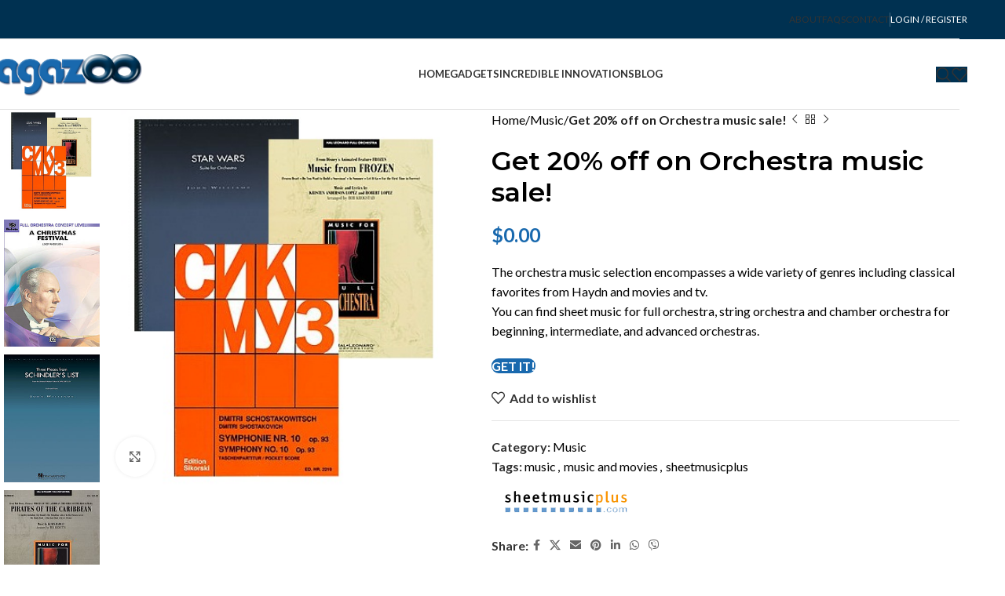

--- FILE ---
content_type: text/html; charset=UTF-8
request_url: https://agazoo.com/offers/music/get-20-orchestra-music-sale/
body_size: 37973
content:
<!DOCTYPE html>
<html lang="en-US">
<head><meta charset="UTF-8"><script>if(navigator.userAgent.match(/MSIE|Internet Explorer/i)||navigator.userAgent.match(/Trident\/7\..*?rv:11/i)){var href=document.location.href;if(!href.match(/[?&]nowprocket/)){if(href.indexOf("?")==-1){if(href.indexOf("#")==-1){document.location.href=href+"?nowprocket=1"}else{document.location.href=href.replace("#","?nowprocket=1#")}}else{if(href.indexOf("#")==-1){document.location.href=href+"&nowprocket=1"}else{document.location.href=href.replace("#","&nowprocket=1#")}}}}</script><script>(()=>{class RocketLazyLoadScripts{constructor(){this.v="2.0.4",this.userEvents=["keydown","keyup","mousedown","mouseup","mousemove","mouseover","mouseout","touchmove","touchstart","touchend","touchcancel","wheel","click","dblclick","input"],this.attributeEvents=["onblur","onclick","oncontextmenu","ondblclick","onfocus","onmousedown","onmouseenter","onmouseleave","onmousemove","onmouseout","onmouseover","onmouseup","onmousewheel","onscroll","onsubmit"]}async t(){this.i(),this.o(),/iP(ad|hone)/.test(navigator.userAgent)&&this.h(),this.u(),this.l(this),this.m(),this.k(this),this.p(this),this._(),await Promise.all([this.R(),this.L()]),this.lastBreath=Date.now(),this.S(this),this.P(),this.D(),this.O(),this.M(),await this.C(this.delayedScripts.normal),await this.C(this.delayedScripts.defer),await this.C(this.delayedScripts.async),await this.T(),await this.F(),await this.j(),await this.A(),window.dispatchEvent(new Event("rocket-allScriptsLoaded")),this.everythingLoaded=!0,this.lastTouchEnd&&await new Promise(t=>setTimeout(t,500-Date.now()+this.lastTouchEnd)),this.I(),this.H(),this.U(),this.W()}i(){this.CSPIssue=sessionStorage.getItem("rocketCSPIssue"),document.addEventListener("securitypolicyviolation",t=>{this.CSPIssue||"script-src-elem"!==t.violatedDirective||"data"!==t.blockedURI||(this.CSPIssue=!0,sessionStorage.setItem("rocketCSPIssue",!0))},{isRocket:!0})}o(){window.addEventListener("pageshow",t=>{this.persisted=t.persisted,this.realWindowLoadedFired=!0},{isRocket:!0}),window.addEventListener("pagehide",()=>{this.onFirstUserAction=null},{isRocket:!0})}h(){let t;function e(e){t=e}window.addEventListener("touchstart",e,{isRocket:!0}),window.addEventListener("touchend",function i(o){o.changedTouches[0]&&t.changedTouches[0]&&Math.abs(o.changedTouches[0].pageX-t.changedTouches[0].pageX)<10&&Math.abs(o.changedTouches[0].pageY-t.changedTouches[0].pageY)<10&&o.timeStamp-t.timeStamp<200&&(window.removeEventListener("touchstart",e,{isRocket:!0}),window.removeEventListener("touchend",i,{isRocket:!0}),"INPUT"===o.target.tagName&&"text"===o.target.type||(o.target.dispatchEvent(new TouchEvent("touchend",{target:o.target,bubbles:!0})),o.target.dispatchEvent(new MouseEvent("mouseover",{target:o.target,bubbles:!0})),o.target.dispatchEvent(new PointerEvent("click",{target:o.target,bubbles:!0,cancelable:!0,detail:1,clientX:o.changedTouches[0].clientX,clientY:o.changedTouches[0].clientY})),event.preventDefault()))},{isRocket:!0})}q(t){this.userActionTriggered||("mousemove"!==t.type||this.firstMousemoveIgnored?"keyup"===t.type||"mouseover"===t.type||"mouseout"===t.type||(this.userActionTriggered=!0,this.onFirstUserAction&&this.onFirstUserAction()):this.firstMousemoveIgnored=!0),"click"===t.type&&t.preventDefault(),t.stopPropagation(),t.stopImmediatePropagation(),"touchstart"===this.lastEvent&&"touchend"===t.type&&(this.lastTouchEnd=Date.now()),"click"===t.type&&(this.lastTouchEnd=0),this.lastEvent=t.type,t.composedPath&&t.composedPath()[0].getRootNode()instanceof ShadowRoot&&(t.rocketTarget=t.composedPath()[0]),this.savedUserEvents.push(t)}u(){this.savedUserEvents=[],this.userEventHandler=this.q.bind(this),this.userEvents.forEach(t=>window.addEventListener(t,this.userEventHandler,{passive:!1,isRocket:!0})),document.addEventListener("visibilitychange",this.userEventHandler,{isRocket:!0})}U(){this.userEvents.forEach(t=>window.removeEventListener(t,this.userEventHandler,{passive:!1,isRocket:!0})),document.removeEventListener("visibilitychange",this.userEventHandler,{isRocket:!0}),this.savedUserEvents.forEach(t=>{(t.rocketTarget||t.target).dispatchEvent(new window[t.constructor.name](t.type,t))})}m(){const t="return false",e=Array.from(this.attributeEvents,t=>"data-rocket-"+t),i="["+this.attributeEvents.join("],[")+"]",o="[data-rocket-"+this.attributeEvents.join("],[data-rocket-")+"]",s=(e,i,o)=>{o&&o!==t&&(e.setAttribute("data-rocket-"+i,o),e["rocket"+i]=new Function("event",o),e.setAttribute(i,t))};new MutationObserver(t=>{for(const n of t)"attributes"===n.type&&(n.attributeName.startsWith("data-rocket-")||this.everythingLoaded?n.attributeName.startsWith("data-rocket-")&&this.everythingLoaded&&this.N(n.target,n.attributeName.substring(12)):s(n.target,n.attributeName,n.target.getAttribute(n.attributeName))),"childList"===n.type&&n.addedNodes.forEach(t=>{if(t.nodeType===Node.ELEMENT_NODE)if(this.everythingLoaded)for(const i of[t,...t.querySelectorAll(o)])for(const t of i.getAttributeNames())e.includes(t)&&this.N(i,t.substring(12));else for(const e of[t,...t.querySelectorAll(i)])for(const t of e.getAttributeNames())this.attributeEvents.includes(t)&&s(e,t,e.getAttribute(t))})}).observe(document,{subtree:!0,childList:!0,attributeFilter:[...this.attributeEvents,...e]})}I(){this.attributeEvents.forEach(t=>{document.querySelectorAll("[data-rocket-"+t+"]").forEach(e=>{this.N(e,t)})})}N(t,e){const i=t.getAttribute("data-rocket-"+e);i&&(t.setAttribute(e,i),t.removeAttribute("data-rocket-"+e))}k(t){Object.defineProperty(HTMLElement.prototype,"onclick",{get(){return this.rocketonclick||null},set(e){this.rocketonclick=e,this.setAttribute(t.everythingLoaded?"onclick":"data-rocket-onclick","this.rocketonclick(event)")}})}S(t){function e(e,i){let o=e[i];e[i]=null,Object.defineProperty(e,i,{get:()=>o,set(s){t.everythingLoaded?o=s:e["rocket"+i]=o=s}})}e(document,"onreadystatechange"),e(window,"onload"),e(window,"onpageshow");try{Object.defineProperty(document,"readyState",{get:()=>t.rocketReadyState,set(e){t.rocketReadyState=e},configurable:!0}),document.readyState="loading"}catch(t){console.log("WPRocket DJE readyState conflict, bypassing")}}l(t){this.originalAddEventListener=EventTarget.prototype.addEventListener,this.originalRemoveEventListener=EventTarget.prototype.removeEventListener,this.savedEventListeners=[],EventTarget.prototype.addEventListener=function(e,i,o){o&&o.isRocket||!t.B(e,this)&&!t.userEvents.includes(e)||t.B(e,this)&&!t.userActionTriggered||e.startsWith("rocket-")||t.everythingLoaded?t.originalAddEventListener.call(this,e,i,o):(t.savedEventListeners.push({target:this,remove:!1,type:e,func:i,options:o}),"mouseenter"!==e&&"mouseleave"!==e||t.originalAddEventListener.call(this,e,t.savedUserEvents.push,o))},EventTarget.prototype.removeEventListener=function(e,i,o){o&&o.isRocket||!t.B(e,this)&&!t.userEvents.includes(e)||t.B(e,this)&&!t.userActionTriggered||e.startsWith("rocket-")||t.everythingLoaded?t.originalRemoveEventListener.call(this,e,i,o):t.savedEventListeners.push({target:this,remove:!0,type:e,func:i,options:o})}}J(t,e){this.savedEventListeners=this.savedEventListeners.filter(i=>{let o=i.type,s=i.target||window;return e!==o||t!==s||(this.B(o,s)&&(i.type="rocket-"+o),this.$(i),!1)})}H(){EventTarget.prototype.addEventListener=this.originalAddEventListener,EventTarget.prototype.removeEventListener=this.originalRemoveEventListener,this.savedEventListeners.forEach(t=>this.$(t))}$(t){t.remove?this.originalRemoveEventListener.call(t.target,t.type,t.func,t.options):this.originalAddEventListener.call(t.target,t.type,t.func,t.options)}p(t){let e;function i(e){return t.everythingLoaded?e:e.split(" ").map(t=>"load"===t||t.startsWith("load.")?"rocket-jquery-load":t).join(" ")}function o(o){function s(e){const s=o.fn[e];o.fn[e]=o.fn.init.prototype[e]=function(){return this[0]===window&&t.userActionTriggered&&("string"==typeof arguments[0]||arguments[0]instanceof String?arguments[0]=i(arguments[0]):"object"==typeof arguments[0]&&Object.keys(arguments[0]).forEach(t=>{const e=arguments[0][t];delete arguments[0][t],arguments[0][i(t)]=e})),s.apply(this,arguments),this}}if(o&&o.fn&&!t.allJQueries.includes(o)){const e={DOMContentLoaded:[],"rocket-DOMContentLoaded":[]};for(const t in e)document.addEventListener(t,()=>{e[t].forEach(t=>t())},{isRocket:!0});o.fn.ready=o.fn.init.prototype.ready=function(i){function s(){parseInt(o.fn.jquery)>2?setTimeout(()=>i.bind(document)(o)):i.bind(document)(o)}return"function"==typeof i&&(t.realDomReadyFired?!t.userActionTriggered||t.fauxDomReadyFired?s():e["rocket-DOMContentLoaded"].push(s):e.DOMContentLoaded.push(s)),o([])},s("on"),s("one"),s("off"),t.allJQueries.push(o)}e=o}t.allJQueries=[],o(window.jQuery),Object.defineProperty(window,"jQuery",{get:()=>e,set(t){o(t)}})}P(){const t=new Map;document.write=document.writeln=function(e){const i=document.currentScript,o=document.createRange(),s=i.parentElement;let n=t.get(i);void 0===n&&(n=i.nextSibling,t.set(i,n));const c=document.createDocumentFragment();o.setStart(c,0),c.appendChild(o.createContextualFragment(e)),s.insertBefore(c,n)}}async R(){return new Promise(t=>{this.userActionTriggered?t():this.onFirstUserAction=t})}async L(){return new Promise(t=>{document.addEventListener("DOMContentLoaded",()=>{this.realDomReadyFired=!0,t()},{isRocket:!0})})}async j(){return this.realWindowLoadedFired?Promise.resolve():new Promise(t=>{window.addEventListener("load",t,{isRocket:!0})})}M(){this.pendingScripts=[];this.scriptsMutationObserver=new MutationObserver(t=>{for(const e of t)e.addedNodes.forEach(t=>{"SCRIPT"!==t.tagName||t.noModule||t.isWPRocket||this.pendingScripts.push({script:t,promise:new Promise(e=>{const i=()=>{const i=this.pendingScripts.findIndex(e=>e.script===t);i>=0&&this.pendingScripts.splice(i,1),e()};t.addEventListener("load",i,{isRocket:!0}),t.addEventListener("error",i,{isRocket:!0}),setTimeout(i,1e3)})})})}),this.scriptsMutationObserver.observe(document,{childList:!0,subtree:!0})}async F(){await this.X(),this.pendingScripts.length?(await this.pendingScripts[0].promise,await this.F()):this.scriptsMutationObserver.disconnect()}D(){this.delayedScripts={normal:[],async:[],defer:[]},document.querySelectorAll("script[type$=rocketlazyloadscript]").forEach(t=>{t.hasAttribute("data-rocket-src")?t.hasAttribute("async")&&!1!==t.async?this.delayedScripts.async.push(t):t.hasAttribute("defer")&&!1!==t.defer||"module"===t.getAttribute("data-rocket-type")?this.delayedScripts.defer.push(t):this.delayedScripts.normal.push(t):this.delayedScripts.normal.push(t)})}async _(){await this.L();let t=[];document.querySelectorAll("script[type$=rocketlazyloadscript][data-rocket-src]").forEach(e=>{let i=e.getAttribute("data-rocket-src");if(i&&!i.startsWith("data:")){i.startsWith("//")&&(i=location.protocol+i);try{const o=new URL(i).origin;o!==location.origin&&t.push({src:o,crossOrigin:e.crossOrigin||"module"===e.getAttribute("data-rocket-type")})}catch(t){}}}),t=[...new Map(t.map(t=>[JSON.stringify(t),t])).values()],this.Y(t,"preconnect")}async G(t){if(await this.K(),!0!==t.noModule||!("noModule"in HTMLScriptElement.prototype))return new Promise(e=>{let i;function o(){(i||t).setAttribute("data-rocket-status","executed"),e()}try{if(navigator.userAgent.includes("Firefox/")||""===navigator.vendor||this.CSPIssue)i=document.createElement("script"),[...t.attributes].forEach(t=>{let e=t.nodeName;"type"!==e&&("data-rocket-type"===e&&(e="type"),"data-rocket-src"===e&&(e="src"),i.setAttribute(e,t.nodeValue))}),t.text&&(i.text=t.text),t.nonce&&(i.nonce=t.nonce),i.hasAttribute("src")?(i.addEventListener("load",o,{isRocket:!0}),i.addEventListener("error",()=>{i.setAttribute("data-rocket-status","failed-network"),e()},{isRocket:!0}),setTimeout(()=>{i.isConnected||e()},1)):(i.text=t.text,o()),i.isWPRocket=!0,t.parentNode.replaceChild(i,t);else{const i=t.getAttribute("data-rocket-type"),s=t.getAttribute("data-rocket-src");i?(t.type=i,t.removeAttribute("data-rocket-type")):t.removeAttribute("type"),t.addEventListener("load",o,{isRocket:!0}),t.addEventListener("error",i=>{this.CSPIssue&&i.target.src.startsWith("data:")?(console.log("WPRocket: CSP fallback activated"),t.removeAttribute("src"),this.G(t).then(e)):(t.setAttribute("data-rocket-status","failed-network"),e())},{isRocket:!0}),s?(t.fetchPriority="high",t.removeAttribute("data-rocket-src"),t.src=s):t.src="data:text/javascript;base64,"+window.btoa(unescape(encodeURIComponent(t.text)))}}catch(i){t.setAttribute("data-rocket-status","failed-transform"),e()}});t.setAttribute("data-rocket-status","skipped")}async C(t){const e=t.shift();return e?(e.isConnected&&await this.G(e),this.C(t)):Promise.resolve()}O(){this.Y([...this.delayedScripts.normal,...this.delayedScripts.defer,...this.delayedScripts.async],"preload")}Y(t,e){this.trash=this.trash||[];let i=!0;var o=document.createDocumentFragment();t.forEach(t=>{const s=t.getAttribute&&t.getAttribute("data-rocket-src")||t.src;if(s&&!s.startsWith("data:")){const n=document.createElement("link");n.href=s,n.rel=e,"preconnect"!==e&&(n.as="script",n.fetchPriority=i?"high":"low"),t.getAttribute&&"module"===t.getAttribute("data-rocket-type")&&(n.crossOrigin=!0),t.crossOrigin&&(n.crossOrigin=t.crossOrigin),t.integrity&&(n.integrity=t.integrity),t.nonce&&(n.nonce=t.nonce),o.appendChild(n),this.trash.push(n),i=!1}}),document.head.appendChild(o)}W(){this.trash.forEach(t=>t.remove())}async T(){try{document.readyState="interactive"}catch(t){}this.fauxDomReadyFired=!0;try{await this.K(),this.J(document,"readystatechange"),document.dispatchEvent(new Event("rocket-readystatechange")),await this.K(),document.rocketonreadystatechange&&document.rocketonreadystatechange(),await this.K(),this.J(document,"DOMContentLoaded"),document.dispatchEvent(new Event("rocket-DOMContentLoaded")),await this.K(),this.J(window,"DOMContentLoaded"),window.dispatchEvent(new Event("rocket-DOMContentLoaded"))}catch(t){console.error(t)}}async A(){try{document.readyState="complete"}catch(t){}try{await this.K(),this.J(document,"readystatechange"),document.dispatchEvent(new Event("rocket-readystatechange")),await this.K(),document.rocketonreadystatechange&&document.rocketonreadystatechange(),await this.K(),this.J(window,"load"),window.dispatchEvent(new Event("rocket-load")),await this.K(),window.rocketonload&&window.rocketonload(),await this.K(),this.allJQueries.forEach(t=>t(window).trigger("rocket-jquery-load")),await this.K(),this.J(window,"pageshow");const t=new Event("rocket-pageshow");t.persisted=this.persisted,window.dispatchEvent(t),await this.K(),window.rocketonpageshow&&window.rocketonpageshow({persisted:this.persisted})}catch(t){console.error(t)}}async K(){Date.now()-this.lastBreath>45&&(await this.X(),this.lastBreath=Date.now())}async X(){return document.hidden?new Promise(t=>setTimeout(t)):new Promise(t=>requestAnimationFrame(t))}B(t,e){return e===document&&"readystatechange"===t||(e===document&&"DOMContentLoaded"===t||(e===window&&"DOMContentLoaded"===t||(e===window&&"load"===t||e===window&&"pageshow"===t)))}static run(){(new RocketLazyLoadScripts).t()}}RocketLazyLoadScripts.run()})();</script>
	
	<link rel="profile" href="https://gmpg.org/xfn/11">
	<link rel="pingback" href="https://agazoo.com/xmlrpc.php">

	<meta name='robots' content='index, follow, max-image-preview:large, max-snippet:-1, max-video-preview:-1' />
	<style>img:is([sizes="auto" i], [sizes^="auto," i]) { contain-intrinsic-size: 3000px 1500px }</style>
	
            <script data-no-defer="1" data-ezscrex="false" data-cfasync="false" data-pagespeed-no-defer data-cookieconsent="ignore">
                var ctPublicFunctions = {"_ajax_nonce":"0a3c4a1d92","_rest_nonce":"0cc8c0d8c8","_ajax_url":"\/wp-admin\/admin-ajax.php","_rest_url":"https:\/\/agazoo.com\/wp-json\/","data__cookies_type":"none","data__ajax_type":"rest","data__bot_detector_enabled":"0","data__frontend_data_log_enabled":1,"cookiePrefix":"","wprocket_detected":true,"host_url":"agazoo.com","text__ee_click_to_select":"Click to select the whole data","text__ee_original_email":"The complete one is","text__ee_got_it":"Got it","text__ee_blocked":"Blocked","text__ee_cannot_connect":"Cannot connect","text__ee_cannot_decode":"Can not decode email. Unknown reason","text__ee_email_decoder":"CleanTalk email decoder","text__ee_wait_for_decoding":"The magic is on the way!","text__ee_decoding_process":"Please wait a few seconds while we decode the contact data."}
            </script>
        
            <script data-no-defer="1" data-ezscrex="false" data-cfasync="false" data-pagespeed-no-defer data-cookieconsent="ignore">
                var ctPublic = {"_ajax_nonce":"0a3c4a1d92","settings__forms__check_internal":"0","settings__forms__check_external":"0","settings__forms__force_protection":0,"settings__forms__search_test":"1","settings__forms__wc_add_to_cart":"0","settings__data__bot_detector_enabled":"0","settings__sfw__anti_crawler":0,"blog_home":"https:\/\/agazoo.com\/","pixel__setting":"3","pixel__enabled":true,"pixel__url":"https:\/\/moderate8-v4.cleantalk.org\/pixel\/a2ea522ed6e68401435c962fb61f1be9.gif","data__email_check_before_post":"1","data__email_check_exist_post":0,"data__cookies_type":"none","data__key_is_ok":true,"data__visible_fields_required":true,"wl_brandname":"Anti-Spam by CleanTalk","wl_brandname_short":"CleanTalk","ct_checkjs_key":"0b94b192371ead59bea18c2e055155cec09a3617f7ebc50b37c0cb2bf818fb30","emailEncoderPassKey":"a8cc7e6df854c1d09663de45b55e2a91","bot_detector_forms_excluded":"W10=","advancedCacheExists":true,"varnishCacheExists":false,"wc_ajax_add_to_cart":true,"theRealPerson":{"phrases":{"trpHeading":"The Real Person Badge!","trpContent1":"The commenter acts as a real person and verified as not a bot.","trpContent2":" Anti-Spam by CleanTalk","trpContentLearnMore":"Learn more"},"trpContentLink":"https:\/\/cleantalk.org\/help\/the-real-person?utm_id=&amp;utm_term=&amp;utm_source=admin_side&amp;utm_medium=trp_badge&amp;utm_content=trp_badge_link_click&amp;utm_campaign=apbct_links","imgPersonUrl":"https:\/\/agazoo.com\/wp-content\/plugins\/cleantalk-spam-protect\/css\/images\/real_user.svg","imgShieldUrl":"https:\/\/agazoo.com\/wp-content\/plugins\/cleantalk-spam-protect\/css\/images\/shield.svg"}}
            </script>
        
	<!-- This site is optimized with the Yoast SEO plugin v26.7 - https://yoast.com/wordpress/plugins/seo/ -->
	<title>Get 20% off on Orchestra music sale! - Agazoo</title>
<link data-rocket-preload as="style" href="https://fonts.googleapis.com/css?family=Lato%3A400%2C700%7CMontserrat%3A400%2C600&#038;display=swap" rel="preload">
<link href="https://fonts.googleapis.com/css?family=Lato%3A400%2C700%7CMontserrat%3A400%2C600&#038;display=swap" media="print" onload="this.media=&#039;all&#039;" rel="stylesheet">
<noscript data-wpr-hosted-gf-parameters=""><link rel="stylesheet" href="https://fonts.googleapis.com/css?family=Lato%3A400%2C700%7CMontserrat%3A400%2C600&#038;display=swap"></noscript>
	<meta name="description" content="Get 20% off on Orchestra music sale! The orchestra music selection encompasses a wide variety of genres including classical favorites and movies and tv." />
	<link rel="canonical" href="https://agazoo.com/offers/music/get-20-orchestra-music-sale/" />
	<meta property="og:locale" content="en_US" />
	<meta property="og:type" content="article" />
	<meta property="og:title" content="Get 20% off on Orchestra music sale! - Agazoo" />
	<meta property="og:description" content="Get 20% off on Orchestra music sale! The orchestra music selection encompasses a wide variety of genres including classical favorites and movies and tv." />
	<meta property="og:url" content="https://agazoo.com/offers/music/get-20-orchestra-music-sale/" />
	<meta property="og:site_name" content="Agazoo" />
	<meta property="article:publisher" content="https://www.facebook.com/agazooofficial" />
	<meta property="og:image" content="https://agazoo.com/wp-content/uploads/Get-20-percent-off-on-Orchestra-music-sale.jpg" />
	<meta property="og:image:width" content="412" />
	<meta property="og:image:height" content="438" />
	<meta property="og:image:type" content="image/jpeg" />
	<meta name="twitter:card" content="summary_large_image" />
	<meta name="twitter:site" content="@Agazooofficial" />
	<meta name="twitter:label1" content="Est. reading time" />
	<meta name="twitter:data1" content="1 minute" />
	<script type="application/ld+json" class="yoast-schema-graph">{"@context":"https://schema.org","@graph":[{"@type":"WebPage","@id":"https://agazoo.com/offers/music/get-20-orchestra-music-sale/","url":"https://agazoo.com/offers/music/get-20-orchestra-music-sale/","name":"Get 20% off on Orchestra music sale! - Agazoo","isPartOf":{"@id":"https://agazoo.com/#website"},"primaryImageOfPage":{"@id":"https://agazoo.com/offers/music/get-20-orchestra-music-sale/#primaryimage"},"image":{"@id":"https://agazoo.com/offers/music/get-20-orchestra-music-sale/#primaryimage"},"thumbnailUrl":"https://agazoo.com/wp-content/uploads/Get-20-percent-off-on-Orchestra-music-sale.jpg","datePublished":"2014-11-21T12:23:04+00:00","description":"Get 20% off on Orchestra music sale! The orchestra music selection encompasses a wide variety of genres including classical favorites and movies and tv.","breadcrumb":{"@id":"https://agazoo.com/offers/music/get-20-orchestra-music-sale/#breadcrumb"},"inLanguage":"en-US","potentialAction":[{"@type":"ReadAction","target":["https://agazoo.com/offers/music/get-20-orchestra-music-sale/"]}]},{"@type":"ImageObject","inLanguage":"en-US","@id":"https://agazoo.com/offers/music/get-20-orchestra-music-sale/#primaryimage","url":"https://agazoo.com/wp-content/uploads/Get-20-percent-off-on-Orchestra-music-sale.jpg","contentUrl":"https://agazoo.com/wp-content/uploads/Get-20-percent-off-on-Orchestra-music-sale.jpg","width":412,"height":438,"caption":"Get 20 percent off on Orchestra music sale!"},{"@type":"BreadcrumbList","@id":"https://agazoo.com/offers/music/get-20-orchestra-music-sale/#breadcrumb","itemListElement":[{"@type":"ListItem","position":1,"name":"Home","item":"https://agazoo.com/"},{"@type":"ListItem","position":2,"name":"Shop","item":"https://agazoo.com/shop/"},{"@type":"ListItem","position":3,"name":"Get 20% off on Orchestra music sale!"}]},{"@type":"WebSite","@id":"https://agazoo.com/#website","url":"https://agazoo.com/","name":"Agazoo","description":"Unique Gadgets - Incredible Innovations!","potentialAction":[{"@type":"SearchAction","target":{"@type":"EntryPoint","urlTemplate":"https://agazoo.com/?s={search_term_string}"},"query-input":{"@type":"PropertyValueSpecification","valueRequired":true,"valueName":"search_term_string"}}],"inLanguage":"en-US"}]}</script>
	<!-- / Yoast SEO plugin. -->


<link rel='dns-prefetch' href='//fonts.googleapis.com' />
<link href='https://fonts.gstatic.com' crossorigin rel='preconnect' />
<link rel='stylesheet' id='wp-block-library-css' href='https://agazoo.com/wp-includes/css/dist/block-library/style.min.css?ver=6.8.3' type='text/css' media='all' />
<style id='classic-theme-styles-inline-css' type='text/css'>
/*! This file is auto-generated */
.wp-block-button__link{color:#fff;background-color:#32373c;border-radius:9999px;box-shadow:none;text-decoration:none;padding:calc(.667em + 2px) calc(1.333em + 2px);font-size:1.125em}.wp-block-file__button{background:#32373c;color:#fff;text-decoration:none}
</style>
<style id='global-styles-inline-css' type='text/css'>
:root{--wp--preset--aspect-ratio--square: 1;--wp--preset--aspect-ratio--4-3: 4/3;--wp--preset--aspect-ratio--3-4: 3/4;--wp--preset--aspect-ratio--3-2: 3/2;--wp--preset--aspect-ratio--2-3: 2/3;--wp--preset--aspect-ratio--16-9: 16/9;--wp--preset--aspect-ratio--9-16: 9/16;--wp--preset--color--black: #000000;--wp--preset--color--cyan-bluish-gray: #abb8c3;--wp--preset--color--white: #ffffff;--wp--preset--color--pale-pink: #f78da7;--wp--preset--color--vivid-red: #cf2e2e;--wp--preset--color--luminous-vivid-orange: #ff6900;--wp--preset--color--luminous-vivid-amber: #fcb900;--wp--preset--color--light-green-cyan: #7bdcb5;--wp--preset--color--vivid-green-cyan: #00d084;--wp--preset--color--pale-cyan-blue: #8ed1fc;--wp--preset--color--vivid-cyan-blue: #0693e3;--wp--preset--color--vivid-purple: #9b51e0;--wp--preset--gradient--vivid-cyan-blue-to-vivid-purple: linear-gradient(135deg,rgba(6,147,227,1) 0%,rgb(155,81,224) 100%);--wp--preset--gradient--light-green-cyan-to-vivid-green-cyan: linear-gradient(135deg,rgb(122,220,180) 0%,rgb(0,208,130) 100%);--wp--preset--gradient--luminous-vivid-amber-to-luminous-vivid-orange: linear-gradient(135deg,rgba(252,185,0,1) 0%,rgba(255,105,0,1) 100%);--wp--preset--gradient--luminous-vivid-orange-to-vivid-red: linear-gradient(135deg,rgba(255,105,0,1) 0%,rgb(207,46,46) 100%);--wp--preset--gradient--very-light-gray-to-cyan-bluish-gray: linear-gradient(135deg,rgb(238,238,238) 0%,rgb(169,184,195) 100%);--wp--preset--gradient--cool-to-warm-spectrum: linear-gradient(135deg,rgb(74,234,220) 0%,rgb(151,120,209) 20%,rgb(207,42,186) 40%,rgb(238,44,130) 60%,rgb(251,105,98) 80%,rgb(254,248,76) 100%);--wp--preset--gradient--blush-light-purple: linear-gradient(135deg,rgb(255,206,236) 0%,rgb(152,150,240) 100%);--wp--preset--gradient--blush-bordeaux: linear-gradient(135deg,rgb(254,205,165) 0%,rgb(254,45,45) 50%,rgb(107,0,62) 100%);--wp--preset--gradient--luminous-dusk: linear-gradient(135deg,rgb(255,203,112) 0%,rgb(199,81,192) 50%,rgb(65,88,208) 100%);--wp--preset--gradient--pale-ocean: linear-gradient(135deg,rgb(255,245,203) 0%,rgb(182,227,212) 50%,rgb(51,167,181) 100%);--wp--preset--gradient--electric-grass: linear-gradient(135deg,rgb(202,248,128) 0%,rgb(113,206,126) 100%);--wp--preset--gradient--midnight: linear-gradient(135deg,rgb(2,3,129) 0%,rgb(40,116,252) 100%);--wp--preset--font-size--small: 13px;--wp--preset--font-size--medium: 20px;--wp--preset--font-size--large: 36px;--wp--preset--font-size--x-large: 42px;--wp--preset--spacing--20: 0.44rem;--wp--preset--spacing--30: 0.67rem;--wp--preset--spacing--40: 1rem;--wp--preset--spacing--50: 1.5rem;--wp--preset--spacing--60: 2.25rem;--wp--preset--spacing--70: 3.38rem;--wp--preset--spacing--80: 5.06rem;--wp--preset--shadow--natural: 6px 6px 9px rgba(0, 0, 0, 0.2);--wp--preset--shadow--deep: 12px 12px 50px rgba(0, 0, 0, 0.4);--wp--preset--shadow--sharp: 6px 6px 0px rgba(0, 0, 0, 0.2);--wp--preset--shadow--outlined: 6px 6px 0px -3px rgba(255, 255, 255, 1), 6px 6px rgba(0, 0, 0, 1);--wp--preset--shadow--crisp: 6px 6px 0px rgba(0, 0, 0, 1);}:where(.is-layout-flex){gap: 0.5em;}:where(.is-layout-grid){gap: 0.5em;}body .is-layout-flex{display: flex;}.is-layout-flex{flex-wrap: wrap;align-items: center;}.is-layout-flex > :is(*, div){margin: 0;}body .is-layout-grid{display: grid;}.is-layout-grid > :is(*, div){margin: 0;}:where(.wp-block-columns.is-layout-flex){gap: 2em;}:where(.wp-block-columns.is-layout-grid){gap: 2em;}:where(.wp-block-post-template.is-layout-flex){gap: 1.25em;}:where(.wp-block-post-template.is-layout-grid){gap: 1.25em;}.has-black-color{color: var(--wp--preset--color--black) !important;}.has-cyan-bluish-gray-color{color: var(--wp--preset--color--cyan-bluish-gray) !important;}.has-white-color{color: var(--wp--preset--color--white) !important;}.has-pale-pink-color{color: var(--wp--preset--color--pale-pink) !important;}.has-vivid-red-color{color: var(--wp--preset--color--vivid-red) !important;}.has-luminous-vivid-orange-color{color: var(--wp--preset--color--luminous-vivid-orange) !important;}.has-luminous-vivid-amber-color{color: var(--wp--preset--color--luminous-vivid-amber) !important;}.has-light-green-cyan-color{color: var(--wp--preset--color--light-green-cyan) !important;}.has-vivid-green-cyan-color{color: var(--wp--preset--color--vivid-green-cyan) !important;}.has-pale-cyan-blue-color{color: var(--wp--preset--color--pale-cyan-blue) !important;}.has-vivid-cyan-blue-color{color: var(--wp--preset--color--vivid-cyan-blue) !important;}.has-vivid-purple-color{color: var(--wp--preset--color--vivid-purple) !important;}.has-black-background-color{background-color: var(--wp--preset--color--black) !important;}.has-cyan-bluish-gray-background-color{background-color: var(--wp--preset--color--cyan-bluish-gray) !important;}.has-white-background-color{background-color: var(--wp--preset--color--white) !important;}.has-pale-pink-background-color{background-color: var(--wp--preset--color--pale-pink) !important;}.has-vivid-red-background-color{background-color: var(--wp--preset--color--vivid-red) !important;}.has-luminous-vivid-orange-background-color{background-color: var(--wp--preset--color--luminous-vivid-orange) !important;}.has-luminous-vivid-amber-background-color{background-color: var(--wp--preset--color--luminous-vivid-amber) !important;}.has-light-green-cyan-background-color{background-color: var(--wp--preset--color--light-green-cyan) !important;}.has-vivid-green-cyan-background-color{background-color: var(--wp--preset--color--vivid-green-cyan) !important;}.has-pale-cyan-blue-background-color{background-color: var(--wp--preset--color--pale-cyan-blue) !important;}.has-vivid-cyan-blue-background-color{background-color: var(--wp--preset--color--vivid-cyan-blue) !important;}.has-vivid-purple-background-color{background-color: var(--wp--preset--color--vivid-purple) !important;}.has-black-border-color{border-color: var(--wp--preset--color--black) !important;}.has-cyan-bluish-gray-border-color{border-color: var(--wp--preset--color--cyan-bluish-gray) !important;}.has-white-border-color{border-color: var(--wp--preset--color--white) !important;}.has-pale-pink-border-color{border-color: var(--wp--preset--color--pale-pink) !important;}.has-vivid-red-border-color{border-color: var(--wp--preset--color--vivid-red) !important;}.has-luminous-vivid-orange-border-color{border-color: var(--wp--preset--color--luminous-vivid-orange) !important;}.has-luminous-vivid-amber-border-color{border-color: var(--wp--preset--color--luminous-vivid-amber) !important;}.has-light-green-cyan-border-color{border-color: var(--wp--preset--color--light-green-cyan) !important;}.has-vivid-green-cyan-border-color{border-color: var(--wp--preset--color--vivid-green-cyan) !important;}.has-pale-cyan-blue-border-color{border-color: var(--wp--preset--color--pale-cyan-blue) !important;}.has-vivid-cyan-blue-border-color{border-color: var(--wp--preset--color--vivid-cyan-blue) !important;}.has-vivid-purple-border-color{border-color: var(--wp--preset--color--vivid-purple) !important;}.has-vivid-cyan-blue-to-vivid-purple-gradient-background{background: var(--wp--preset--gradient--vivid-cyan-blue-to-vivid-purple) !important;}.has-light-green-cyan-to-vivid-green-cyan-gradient-background{background: var(--wp--preset--gradient--light-green-cyan-to-vivid-green-cyan) !important;}.has-luminous-vivid-amber-to-luminous-vivid-orange-gradient-background{background: var(--wp--preset--gradient--luminous-vivid-amber-to-luminous-vivid-orange) !important;}.has-luminous-vivid-orange-to-vivid-red-gradient-background{background: var(--wp--preset--gradient--luminous-vivid-orange-to-vivid-red) !important;}.has-very-light-gray-to-cyan-bluish-gray-gradient-background{background: var(--wp--preset--gradient--very-light-gray-to-cyan-bluish-gray) !important;}.has-cool-to-warm-spectrum-gradient-background{background: var(--wp--preset--gradient--cool-to-warm-spectrum) !important;}.has-blush-light-purple-gradient-background{background: var(--wp--preset--gradient--blush-light-purple) !important;}.has-blush-bordeaux-gradient-background{background: var(--wp--preset--gradient--blush-bordeaux) !important;}.has-luminous-dusk-gradient-background{background: var(--wp--preset--gradient--luminous-dusk) !important;}.has-pale-ocean-gradient-background{background: var(--wp--preset--gradient--pale-ocean) !important;}.has-electric-grass-gradient-background{background: var(--wp--preset--gradient--electric-grass) !important;}.has-midnight-gradient-background{background: var(--wp--preset--gradient--midnight) !important;}.has-small-font-size{font-size: var(--wp--preset--font-size--small) !important;}.has-medium-font-size{font-size: var(--wp--preset--font-size--medium) !important;}.has-large-font-size{font-size: var(--wp--preset--font-size--large) !important;}.has-x-large-font-size{font-size: var(--wp--preset--font-size--x-large) !important;}
:where(.wp-block-post-template.is-layout-flex){gap: 1.25em;}:where(.wp-block-post-template.is-layout-grid){gap: 1.25em;}
:where(.wp-block-columns.is-layout-flex){gap: 2em;}:where(.wp-block-columns.is-layout-grid){gap: 2em;}
:root :where(.wp-block-pullquote){font-size: 1.5em;line-height: 1.6;}
</style>
<link rel='stylesheet' id='cleantalk-public-css-css' href='https://agazoo.com/wp-content/plugins/cleantalk-spam-protect/css/cleantalk-public.min.css?ver=6.70.1_1768558971' type='text/css' media='all' />
<link rel='stylesheet' id='cleantalk-email-decoder-css-css' href='https://agazoo.com/wp-content/plugins/cleantalk-spam-protect/css/cleantalk-email-decoder.min.css?ver=6.70.1_1768558971' type='text/css' media='all' />
<link rel='stylesheet' id='cleantalk-trp-css-css' href='https://agazoo.com/wp-content/plugins/cleantalk-spam-protect/css/cleantalk-trp.min.css?ver=6.70.1_1768558971' type='text/css' media='all' />
<style id='woocommerce-inline-inline-css' type='text/css'>
.woocommerce form .form-row .required { visibility: visible; }
</style>
<link data-minify="1" rel='stylesheet' id='js_composer_front-css' href='https://agazoo.com/wp-content/cache/min/1/wp-content/plugins/js_composer/assets/css/js_composer.min.css?ver=1756711971' type='text/css' media='all' />
<link rel='stylesheet' id='woodmart-style-css' href='https://agazoo.com/wp-content/themes/theme/css/parts/base.min.css?ver=8.0.6' type='text/css' media='all' />
<link rel='stylesheet' id='wd-helpers-wpb-elem-css' href='https://agazoo.com/wp-content/themes/theme/css/parts/helpers-wpb-elem.min.css?ver=8.0.6' type='text/css' media='all' />
<link rel='stylesheet' id='wd-widget-wd-recent-posts-css' href='https://agazoo.com/wp-content/themes/theme/css/parts/widget-wd-recent-posts.min.css?ver=8.0.6' type='text/css' media='all' />
<link rel='stylesheet' id='wd-widget-nav-css' href='https://agazoo.com/wp-content/themes/theme/css/parts/widget-nav.min.css?ver=8.0.6' type='text/css' media='all' />
<link rel='stylesheet' id='wd-widget-wd-layered-nav-css' href='https://agazoo.com/wp-content/themes/theme/css/parts/woo-widget-wd-layered-nav.min.css?ver=8.0.6' type='text/css' media='all' />
<link rel='stylesheet' id='wd-woo-mod-swatches-base-css' href='https://agazoo.com/wp-content/themes/theme/css/parts/woo-mod-swatches-base.min.css?ver=8.0.6' type='text/css' media='all' />
<link rel='stylesheet' id='wd-woo-mod-swatches-filter-css' href='https://agazoo.com/wp-content/themes/theme/css/parts/woo-mod-swatches-filter.min.css?ver=8.0.6' type='text/css' media='all' />
<link rel='stylesheet' id='wd-widget-product-list-css' href='https://agazoo.com/wp-content/themes/theme/css/parts/woo-widget-product-list.min.css?ver=8.0.6' type='text/css' media='all' />
<link rel='stylesheet' id='wd-widget-slider-price-filter-css' href='https://agazoo.com/wp-content/themes/theme/css/parts/woo-widget-slider-price-filter.min.css?ver=8.0.6' type='text/css' media='all' />
<link rel='stylesheet' id='wd-wpcf7-css' href='https://agazoo.com/wp-content/themes/theme/css/parts/int-wpcf7.min.css?ver=8.0.6' type='text/css' media='all' />
<link rel='stylesheet' id='wd-revolution-slider-css' href='https://agazoo.com/wp-content/themes/theme/css/parts/int-rev-slider.min.css?ver=8.0.6' type='text/css' media='all' />
<link rel='stylesheet' id='wd-wpbakery-base-css' href='https://agazoo.com/wp-content/themes/theme/css/parts/int-wpb-base.min.css?ver=8.0.6' type='text/css' media='all' />
<link rel='stylesheet' id='wd-wpbakery-base-deprecated-css' href='https://agazoo.com/wp-content/themes/theme/css/parts/int-wpb-base-deprecated.min.css?ver=8.0.6' type='text/css' media='all' />
<link rel='stylesheet' id='wd-woocommerce-base-css' href='https://agazoo.com/wp-content/themes/theme/css/parts/woocommerce-base.min.css?ver=8.0.6' type='text/css' media='all' />
<link rel='stylesheet' id='wd-mod-star-rating-css' href='https://agazoo.com/wp-content/themes/theme/css/parts/mod-star-rating.min.css?ver=8.0.6' type='text/css' media='all' />
<link rel='stylesheet' id='wd-woo-el-track-order-css' href='https://agazoo.com/wp-content/themes/theme/css/parts/woo-el-track-order.min.css?ver=8.0.6' type='text/css' media='all' />
<link rel='stylesheet' id='wd-woocommerce-block-notices-css' href='https://agazoo.com/wp-content/themes/theme/css/parts/woo-mod-block-notices.min.css?ver=8.0.6' type='text/css' media='all' />
<link rel='stylesheet' id='wd-woo-mod-quantity-css' href='https://agazoo.com/wp-content/themes/theme/css/parts/woo-mod-quantity.min.css?ver=8.0.6' type='text/css' media='all' />
<link rel='stylesheet' id='wd-woo-single-prod-el-base-css' href='https://agazoo.com/wp-content/themes/theme/css/parts/woo-single-prod-el-base.min.css?ver=8.0.6' type='text/css' media='all' />
<link rel='stylesheet' id='wd-woo-mod-stock-status-css' href='https://agazoo.com/wp-content/themes/theme/css/parts/woo-mod-stock-status.min.css?ver=8.0.6' type='text/css' media='all' />
<link rel='stylesheet' id='wd-woo-mod-shop-attributes-css' href='https://agazoo.com/wp-content/themes/theme/css/parts/woo-mod-shop-attributes.min.css?ver=8.0.6' type='text/css' media='all' />
<link rel='stylesheet' id='wd-wp-blocks-css' href='https://agazoo.com/wp-content/themes/theme/css/parts/wp-blocks.min.css?ver=8.0.6' type='text/css' media='all' />
<link rel='stylesheet' id='wd-header-base-css' href='https://agazoo.com/wp-content/themes/theme/css/parts/header-base.min.css?ver=8.0.6' type='text/css' media='all' />
<link rel='stylesheet' id='wd-mod-tools-css' href='https://agazoo.com/wp-content/themes/theme/css/parts/mod-tools.min.css?ver=8.0.6' type='text/css' media='all' />
<link rel='stylesheet' id='wd-woo-mod-login-form-css' href='https://agazoo.com/wp-content/themes/theme/css/parts/woo-mod-login-form.min.css?ver=8.0.6' type='text/css' media='all' />
<link rel='stylesheet' id='wd-header-my-account-css' href='https://agazoo.com/wp-content/themes/theme/css/parts/header-el-my-account.min.css?ver=8.0.6' type='text/css' media='all' />
<link rel='stylesheet' id='wd-header-search-css' href='https://agazoo.com/wp-content/themes/theme/css/parts/header-el-search.min.css?ver=8.0.6' type='text/css' media='all' />
<link rel='stylesheet' id='wd-header-elements-base-css' href='https://agazoo.com/wp-content/themes/theme/css/parts/header-el-base.min.css?ver=8.0.6' type='text/css' media='all' />
<link rel='stylesheet' id='wd-header-mobile-nav-dropdown-css' href='https://agazoo.com/wp-content/themes/theme/css/parts/header-el-mobile-nav-dropdown.min.css?ver=8.0.6' type='text/css' media='all' />
<link rel='stylesheet' id='wd-page-title-css' href='https://agazoo.com/wp-content/themes/theme/css/parts/page-title.min.css?ver=8.0.6' type='text/css' media='all' />
<link rel='stylesheet' id='wd-woo-single-prod-predefined-css' href='https://agazoo.com/wp-content/themes/theme/css/parts/woo-single-prod-predefined.min.css?ver=8.0.6' type='text/css' media='all' />
<link rel='stylesheet' id='wd-woo-single-prod-and-quick-view-predefined-css' href='https://agazoo.com/wp-content/themes/theme/css/parts/woo-single-prod-and-quick-view-predefined.min.css?ver=8.0.6' type='text/css' media='all' />
<link rel='stylesheet' id='wd-woo-single-prod-el-tabs-predefined-css' href='https://agazoo.com/wp-content/themes/theme/css/parts/woo-single-prod-el-tabs-predefined.min.css?ver=8.0.6' type='text/css' media='all' />
<link rel='stylesheet' id='wd-woo-single-prod-opt-base-css' href='https://agazoo.com/wp-content/themes/theme/css/parts/woo-single-prod-opt-base.min.css?ver=8.0.6' type='text/css' media='all' />
<link rel='stylesheet' id='wd-woo-single-prod-el-gallery-css' href='https://agazoo.com/wp-content/themes/theme/css/parts/woo-single-prod-el-gallery.min.css?ver=8.0.6' type='text/css' media='all' />
<link rel='stylesheet' id='wd-woo-single-prod-el-gallery-opt-thumb-left-desktop-css' href='https://agazoo.com/wp-content/themes/theme/css/parts/woo-single-prod-el-gallery-opt-thumb-left-desktop.min.css?ver=8.0.6' type='text/css' media='all' />
<link rel='stylesheet' id='wd-swiper-css' href='https://agazoo.com/wp-content/themes/theme/css/parts/lib-swiper.min.css?ver=8.0.6' type='text/css' media='all' />
<link rel='stylesheet' id='wd-swiper-arrows-css' href='https://agazoo.com/wp-content/themes/theme/css/parts/lib-swiper-arrows.min.css?ver=8.0.6' type='text/css' media='all' />
<link rel='stylesheet' id='wd-photoswipe-css' href='https://agazoo.com/wp-content/themes/theme/css/parts/lib-photoswipe.min.css?ver=8.0.6' type='text/css' media='all' />
<link rel='stylesheet' id='wd-woo-single-prod-el-navigation-css' href='https://agazoo.com/wp-content/themes/theme/css/parts/woo-single-prod-el-navigation.min.css?ver=8.0.6' type='text/css' media='all' />
<link rel='stylesheet' id='wd-social-icons-css' href='https://agazoo.com/wp-content/themes/theme/css/parts/el-social-icons.min.css?ver=8.0.6' type='text/css' media='all' />
<link rel='stylesheet' id='wd-tabs-css' href='https://agazoo.com/wp-content/themes/theme/css/parts/el-tabs.min.css?ver=8.0.6' type='text/css' media='all' />
<link rel='stylesheet' id='wd-woo-single-prod-el-tabs-opt-layout-tabs-css' href='https://agazoo.com/wp-content/themes/theme/css/parts/woo-single-prod-el-tabs-opt-layout-tabs.min.css?ver=8.0.6' type='text/css' media='all' />
<link rel='stylesheet' id='wd-accordion-css' href='https://agazoo.com/wp-content/themes/theme/css/parts/el-accordion.min.css?ver=8.0.6' type='text/css' media='all' />
<link rel='stylesheet' id='wd-accordion-elem-wpb-css' href='https://agazoo.com/wp-content/themes/theme/css/parts/el-accordion-wpb-elem.min.css?ver=8.0.6' type='text/css' media='all' />
<link rel='stylesheet' id='wd-mod-comments-css' href='https://agazoo.com/wp-content/themes/theme/css/parts/mod-comments.min.css?ver=8.0.6' type='text/css' media='all' />
<link rel='stylesheet' id='wd-product-loop-css' href='https://agazoo.com/wp-content/themes/theme/css/parts/woo-product-loop.min.css?ver=8.0.6' type='text/css' media='all' />
<link rel='stylesheet' id='wd-product-loop-base-css' href='https://agazoo.com/wp-content/themes/theme/css/parts/woo-product-loop-base.min.css?ver=8.0.6' type='text/css' media='all' />
<link rel='stylesheet' id='wd-woo-mod-add-btn-replace-css' href='https://agazoo.com/wp-content/themes/theme/css/parts/woo-mod-add-btn-replace.min.css?ver=8.0.6' type='text/css' media='all' />
<link rel='stylesheet' id='wd-mod-more-description-css' href='https://agazoo.com/wp-content/themes/theme/css/parts/mod-more-description.min.css?ver=8.0.6' type='text/css' media='all' />
<link rel='stylesheet' id='wd-mfp-popup-css' href='https://agazoo.com/wp-content/themes/theme/css/parts/lib-magnific-popup.min.css?ver=8.0.6' type='text/css' media='all' />
<link rel='stylesheet' id='wd-swiper-pagin-css' href='https://agazoo.com/wp-content/themes/theme/css/parts/lib-swiper-pagin.min.css?ver=8.0.6' type='text/css' media='all' />
<link rel='stylesheet' id='wd-widget-collapse-css' href='https://agazoo.com/wp-content/themes/theme/css/parts/opt-widget-collapse.min.css?ver=8.0.6' type='text/css' media='all' />
<link rel='stylesheet' id='wd-footer-base-css' href='https://agazoo.com/wp-content/themes/theme/css/parts/footer-base.min.css?ver=8.0.6' type='text/css' media='all' />
<link rel='stylesheet' id='wd-text-block-css' href='https://agazoo.com/wp-content/themes/theme/css/parts/el-text-block.min.css?ver=8.0.6' type='text/css' media='all' />
<link rel='stylesheet' id='wd-social-icons-styles-css' href='https://agazoo.com/wp-content/themes/theme/css/parts/el-social-styles.min.css?ver=8.0.6' type='text/css' media='all' />
<link rel='stylesheet' id='wd-scroll-top-css' href='https://agazoo.com/wp-content/themes/theme/css/parts/opt-scrolltotop.min.css?ver=8.0.6' type='text/css' media='all' />
<link rel='stylesheet' id='wd-wd-search-results-css' href='https://agazoo.com/wp-content/themes/theme/css/parts/wd-search-results.min.css?ver=8.0.6' type='text/css' media='all' />
<link rel='stylesheet' id='wd-wd-search-form-css' href='https://agazoo.com/wp-content/themes/theme/css/parts/wd-search-form.min.css?ver=8.0.6' type='text/css' media='all' />
<link rel='stylesheet' id='wd-header-my-account-sidebar-css' href='https://agazoo.com/wp-content/themes/theme/css/parts/header-el-my-account-sidebar.min.css?ver=8.0.6' type='text/css' media='all' />
<link rel='stylesheet' id='wd-sticky-social-buttons-css' href='https://agazoo.com/wp-content/themes/theme/css/parts/opt-sticky-social.min.css?ver=8.0.6' type='text/css' media='all' />
<link rel='stylesheet' id='wd-header-search-fullscreen-css' href='https://agazoo.com/wp-content/themes/theme/css/parts/header-el-search-fullscreen-general.min.css?ver=8.0.6' type='text/css' media='all' />
<link rel='stylesheet' id='wd-header-search-fullscreen-1-css' href='https://agazoo.com/wp-content/themes/theme/css/parts/header-el-search-fullscreen-1.min.css?ver=8.0.6' type='text/css' media='all' />
<link rel='stylesheet' id='wd-bottom-toolbar-css' href='https://agazoo.com/wp-content/themes/theme/css/parts/opt-bottom-toolbar.min.css?ver=8.0.6' type='text/css' media='all' />
<link rel='stylesheet' id='wd-header-cart-css' href='https://agazoo.com/wp-content/themes/theme/css/parts/header-el-cart.min.css?ver=8.0.6' type='text/css' media='all' />

<script type="text/javascript" src="https://agazoo.com/wp-includes/js/jquery/jquery.min.js?ver=3.7.1" id="jquery-core-js"></script>
<script type="rocketlazyloadscript" data-rocket-type="text/javascript" data-rocket-src="https://agazoo.com/wp-includes/js/jquery/jquery-migrate.min.js?ver=3.4.1" id="jquery-migrate-js"></script>
<script type="rocketlazyloadscript" data-minify="1" data-rocket-type="text/javascript" data-rocket-src="https://agazoo.com/wp-content/cache/min/1/wp-content/plugins/woocommerce-brand-plugin/js/brand.js?ver=1756711971" id="brand_position_controll-js"></script>
<script type="text/javascript" src="https://agazoo.com/wp-content/plugins/cleantalk-spam-protect/js/apbct-public-bundle_gathering.min.js?ver=6.70.1_1768558971" id="apbct-public-bundle_gathering.min-js-js"></script>
<script type="rocketlazyloadscript" data-rocket-type="text/javascript" data-rocket-src="//agazoo.com/wp-content/plugins/revslider/sr6/assets/js/rbtools.min.js?ver=6.7.29" async id="tp-tools-js"></script>
<script type="rocketlazyloadscript" data-rocket-type="text/javascript" data-rocket-src="//agazoo.com/wp-content/plugins/revslider/sr6/assets/js/rs6.min.js?ver=6.7.31" async id="revmin-js"></script>
<script type="rocketlazyloadscript" data-rocket-type="text/javascript" data-rocket-src="https://agazoo.com/wp-content/plugins/woocommerce/assets/js/jquery-blockui/jquery.blockUI.min.js?ver=2.7.0-wc.10.4.3" id="wc-jquery-blockui-js" data-wp-strategy="defer"></script>
<script type="text/javascript" id="wc-add-to-cart-js-extra">
/* <![CDATA[ */
var wc_add_to_cart_params = {"ajax_url":"\/wp-admin\/admin-ajax.php","wc_ajax_url":"\/?wc-ajax=%%endpoint%%","i18n_view_cart":"View cart","cart_url":"https:\/\/agazoo.com","is_cart":"","cart_redirect_after_add":"no"};
/* ]]> */
</script>
<script type="rocketlazyloadscript" data-rocket-type="text/javascript" data-rocket-src="https://agazoo.com/wp-content/plugins/woocommerce/assets/js/frontend/add-to-cart.min.js?ver=10.4.3" id="wc-add-to-cart-js" data-wp-strategy="defer"></script>
<script type="text/javascript" src="https://agazoo.com/wp-content/plugins/woocommerce/assets/js/zoom/jquery.zoom.min.js?ver=1.7.21-wc.10.4.3" id="wc-zoom-js" defer="defer" data-wp-strategy="defer"></script>
<script type="text/javascript" id="wc-single-product-js-extra">
/* <![CDATA[ */
var wc_single_product_params = {"i18n_required_rating_text":"Please select a rating","i18n_rating_options":["1 of 5 stars","2 of 5 stars","3 of 5 stars","4 of 5 stars","5 of 5 stars"],"i18n_product_gallery_trigger_text":"View full-screen image gallery","review_rating_required":"yes","flexslider":{"rtl":false,"animation":"slide","smoothHeight":true,"directionNav":false,"controlNav":"thumbnails","slideshow":false,"animationSpeed":500,"animationLoop":false,"allowOneSlide":false},"zoom_enabled":"","zoom_options":[],"photoswipe_enabled":"","photoswipe_options":{"shareEl":false,"closeOnScroll":false,"history":false,"hideAnimationDuration":0,"showAnimationDuration":0},"flexslider_enabled":""};
/* ]]> */
</script>
<script type="text/javascript" src="https://agazoo.com/wp-content/plugins/woocommerce/assets/js/frontend/single-product.min.js?ver=10.4.3" id="wc-single-product-js" defer="defer" data-wp-strategy="defer"></script>
<script type="rocketlazyloadscript" data-rocket-type="text/javascript" data-rocket-src="https://agazoo.com/wp-content/plugins/woocommerce/assets/js/js-cookie/js.cookie.min.js?ver=2.1.4-wc.10.4.3" id="wc-js-cookie-js" defer="defer" data-wp-strategy="defer"></script>
<script type="text/javascript" id="woocommerce-js-extra">
/* <![CDATA[ */
var woocommerce_params = {"ajax_url":"\/wp-admin\/admin-ajax.php","wc_ajax_url":"\/?wc-ajax=%%endpoint%%","i18n_password_show":"Show password","i18n_password_hide":"Hide password"};
/* ]]> */
</script>
<script type="rocketlazyloadscript" data-rocket-type="text/javascript" data-rocket-src="https://agazoo.com/wp-content/plugins/woocommerce/assets/js/frontend/woocommerce.min.js?ver=10.4.3" id="woocommerce-js" defer="defer" data-wp-strategy="defer"></script>
<script type="rocketlazyloadscript" data-minify="1" data-rocket-type="text/javascript" data-rocket-src="https://agazoo.com/wp-content/cache/min/1/wp-content/plugins/js_composer/assets/js/vendors/woocommerce-add-to-cart.js?ver=1756711971" id="vc_woocommerce-add-to-cart-js-js"></script>
<script type="rocketlazyloadscript" data-rocket-type="text/javascript" data-rocket-src="https://agazoo.com/wp-content/themes/theme/js/libs/device.min.js?ver=8.0.6" id="wd-device-library-js"></script>
<script type="rocketlazyloadscript" data-rocket-type="text/javascript" data-rocket-src="https://agazoo.com/wp-content/themes/theme/js/scripts/global/scrollBar.min.js?ver=8.0.6" id="wd-scrollbar-js"></script>
<script type="rocketlazyloadscript"></script><meta name="theme-color" content="FFFFFF">					<meta name="viewport" content="width=device-width, initial-scale=1.0, maximum-scale=1.0, user-scalable=no">
										<noscript><style>.woocommerce-product-gallery{ opacity: 1 !important; }</style></noscript>
	<meta name="generator" content="Powered by WPBakery Page Builder - drag and drop page builder for WordPress."/>
<meta name="generator" content="Powered by Slider Revolution 6.7.31 - responsive, Mobile-Friendly Slider Plugin for WordPress with comfortable drag and drop interface." />
<link rel="icon" href="https://agazoo.com/wp-content/uploads/Favicon-apple-55x55.png" sizes="32x32" />
<link rel="icon" href="https://agazoo.com/wp-content/uploads/Favicon-apple.png" sizes="192x192" />
<link rel="apple-touch-icon" href="https://agazoo.com/wp-content/uploads/Favicon-apple.png" />
<meta name="msapplication-TileImage" content="https://agazoo.com/wp-content/uploads/Favicon-apple.png" />
<script type="rocketlazyloadscript">function setREVStartSize(e){
			//window.requestAnimationFrame(function() {
				window.RSIW = window.RSIW===undefined ? window.innerWidth : window.RSIW;
				window.RSIH = window.RSIH===undefined ? window.innerHeight : window.RSIH;
				try {
					var pw = document.getElementById(e.c).parentNode.offsetWidth,
						newh;
					pw = pw===0 || isNaN(pw) || (e.l=="fullwidth" || e.layout=="fullwidth") ? window.RSIW : pw;
					e.tabw = e.tabw===undefined ? 0 : parseInt(e.tabw);
					e.thumbw = e.thumbw===undefined ? 0 : parseInt(e.thumbw);
					e.tabh = e.tabh===undefined ? 0 : parseInt(e.tabh);
					e.thumbh = e.thumbh===undefined ? 0 : parseInt(e.thumbh);
					e.tabhide = e.tabhide===undefined ? 0 : parseInt(e.tabhide);
					e.thumbhide = e.thumbhide===undefined ? 0 : parseInt(e.thumbhide);
					e.mh = e.mh===undefined || e.mh=="" || e.mh==="auto" ? 0 : parseInt(e.mh,0);
					if(e.layout==="fullscreen" || e.l==="fullscreen")
						newh = Math.max(e.mh,window.RSIH);
					else{
						e.gw = Array.isArray(e.gw) ? e.gw : [e.gw];
						for (var i in e.rl) if (e.gw[i]===undefined || e.gw[i]===0) e.gw[i] = e.gw[i-1];
						e.gh = e.el===undefined || e.el==="" || (Array.isArray(e.el) && e.el.length==0)? e.gh : e.el;
						e.gh = Array.isArray(e.gh) ? e.gh : [e.gh];
						for (var i in e.rl) if (e.gh[i]===undefined || e.gh[i]===0) e.gh[i] = e.gh[i-1];
											
						var nl = new Array(e.rl.length),
							ix = 0,
							sl;
						e.tabw = e.tabhide>=pw ? 0 : e.tabw;
						e.thumbw = e.thumbhide>=pw ? 0 : e.thumbw;
						e.tabh = e.tabhide>=pw ? 0 : e.tabh;
						e.thumbh = e.thumbhide>=pw ? 0 : e.thumbh;
						for (var i in e.rl) nl[i] = e.rl[i]<window.RSIW ? 0 : e.rl[i];
						sl = nl[0];
						for (var i in nl) if (sl>nl[i] && nl[i]>0) { sl = nl[i]; ix=i;}
						var m = pw>(e.gw[ix]+e.tabw+e.thumbw) ? 1 : (pw-(e.tabw+e.thumbw)) / (e.gw[ix]);
						newh =  (e.gh[ix] * m) + (e.tabh + e.thumbh);
					}
					var el = document.getElementById(e.c);
					if (el!==null && el) el.style.height = newh+"px";
					el = document.getElementById(e.c+"_wrapper");
					if (el!==null && el) {
						el.style.height = newh+"px";
						el.style.display = "block";
					}
				} catch(e){
					console.log("Failure at Presize of Slider:" + e)
				}
			//});
		  };</script>
<style>
		
		</style><noscript><style> .wpb_animate_when_almost_visible { opacity: 1; }</style></noscript>			<style id="wd-style-header_449534-css" data-type="wd-style-header_449534">
				:root{
	--wd-top-bar-h: 50px;
	--wd-top-bar-sm-h: .00001px;
	--wd-top-bar-sticky-h: .00001px;
	--wd-top-bar-brd-w: 1px;

	--wd-header-general-h: 90px;
	--wd-header-general-sm-h: 60px;
	--wd-header-general-sticky-h: 60px;
	--wd-header-general-brd-w: 1px;

	--wd-header-bottom-h: .00001px;
	--wd-header-bottom-sm-h: .00001px;
	--wd-header-bottom-sticky-h: .00001px;
	--wd-header-bottom-brd-w: .00001px;

	--wd-header-clone-h: .00001px;

	--wd-header-brd-w: calc(var(--wd-top-bar-brd-w) + var(--wd-header-general-brd-w) + var(--wd-header-bottom-brd-w));
	--wd-header-h: calc(var(--wd-top-bar-h) + var(--wd-header-general-h) + var(--wd-header-bottom-h) + var(--wd-header-brd-w));
	--wd-header-sticky-h: calc(var(--wd-top-bar-sticky-h) + var(--wd-header-general-sticky-h) + var(--wd-header-bottom-sticky-h) + var(--wd-header-clone-h) + var(--wd-header-brd-w));
	--wd-header-sm-h: calc(var(--wd-top-bar-sm-h) + var(--wd-header-general-sm-h) + var(--wd-header-bottom-sm-h) + var(--wd-header-brd-w));
}

.whb-top-bar .wd-dropdown {
	margin-top: 5px;
}

.whb-top-bar .wd-dropdown:after {
	height: 15px;
}


.whb-sticked .whb-general-header .wd-dropdown:not(.sub-sub-menu) {
	margin-top: 10px;
}

.whb-sticked .whb-general-header .wd-dropdown:not(.sub-sub-menu):after {
	height: 20px;
}

:root:has(.whb-top-bar.whb-border-boxed) {
	--wd-top-bar-brd-w: .00001px;
}

@media (max-width: 1024px) {
:root:has(.whb-top-bar.whb-hidden-mobile) {
	--wd-top-bar-brd-w: .00001px;
}
}

:root:has(.whb-general-header.whb-border-boxed) {
	--wd-header-general-brd-w: .00001px;
}

@media (max-width: 1024px) {
:root:has(.whb-general-header.whb-hidden-mobile) {
	--wd-header-general-brd-w: .00001px;
}
}




		.whb-top-bar-inner { border-color: rgba(227, 227, 227, 1);border-bottom-width: 1px;border-bottom-style: solid; }
.whb-top-bar {
	background-color: rgba(0, 49, 81, 1);
}

.whb-row .whb-k2gwx7lp4ciccfrofq3b.wd-tools-element .wd-tools-inner, .whb-row .whb-k2gwx7lp4ciccfrofq3b.wd-tools-element > a > .wd-tools-icon {
	background-color: rgba(0, 49, 81, 1);
}
.whb-row .whb-k2gwx7lp4ciccfrofq3b.wd-tools-element:hover .wd-tools-inner, .whb-row .whb-k2gwx7lp4ciccfrofq3b.wd-tools-element:hover > a > .wd-tools-icon {
	background-color: rgba(0, 49, 81, 1);
}
.whb-row .whb-wpa1yzvjgcdegcjyk2i9.wd-tools-element .wd-tools-inner, .whb-row .whb-wpa1yzvjgcdegcjyk2i9.wd-tools-element > a > .wd-tools-icon {
	background-color: rgba(0, 49, 81, 1);
}
.whb-row .whb-wpa1yzvjgcdegcjyk2i9.wd-tools-element:hover .wd-tools-inner, .whb-row .whb-wpa1yzvjgcdegcjyk2i9.wd-tools-element:hover > a > .wd-tools-icon {
	background-color: rgba(0, 49, 81, 1);
}.whb-general-header-inner { border-color: rgba(227, 227, 227, 1);border-bottom-width: 1px;border-bottom-style: solid; }			</style>
						<style id="wd-style-theme_settings_default-css" data-type="wd-style-theme_settings_default">
				@font-face {
	font-weight: normal;
	font-style: normal;
	font-family: "woodmart-font";
	src: url("//agazoo.com/wp-content/themes/theme/fonts/woodmart-font-1-400.woff2?v=8.0.6") format("woff2");
}

@font-face {
	font-family: "star";
	font-weight: 400;
	font-style: normal;
	src: url("//agazoo.com/wp-content/plugins/woocommerce/assets/fonts/star.eot?#iefix") format("embedded-opentype"), url("//agazoo.com/wp-content/plugins/woocommerce/assets/fonts/star.woff") format("woff"), url("//agazoo.com/wp-content/plugins/woocommerce/assets/fonts/star.ttf") format("truetype"), url("//agazoo.com/wp-content/plugins/woocommerce/assets/fonts/star.svg#star") format("svg");
}

@font-face {
	font-family: "WooCommerce";
	font-weight: 400;
	font-style: normal;
	src: url("//agazoo.com/wp-content/plugins/woocommerce/assets/fonts/WooCommerce.eot?#iefix") format("embedded-opentype"), url("//agazoo.com/wp-content/plugins/woocommerce/assets/fonts/WooCommerce.woff") format("woff"), url("//agazoo.com/wp-content/plugins/woocommerce/assets/fonts/WooCommerce.ttf") format("truetype"), url("//agazoo.com/wp-content/plugins/woocommerce/assets/fonts/WooCommerce.svg#WooCommerce") format("svg");
}

:root {
	--wd-text-font: "Lato", Arial, Helvetica, sans-serif;
	--wd-text-font-weight: 400;
	--wd-text-color: 777777;
	--wd-text-font-size: 16px;
	--wd-title-font: "Montserrat", Arial, Helvetica, sans-serif;
	--wd-title-font-weight: 600;
	--wd-title-color: 242424;
	--wd-entities-title-font: "Montserrat", Arial, Helvetica, sans-serif;
	--wd-entities-title-font-weight: 600;
	--wd-entities-title-color: 333333;
	--wd-entities-title-color-hover: FFFFFF;
	--wd-alternative-font: "Lato", Arial, Helvetica, sans-serif;
	--wd-widget-title-font: "Montserrat", Arial, Helvetica, sans-serif;
	--wd-widget-title-font-weight: 600;
	--wd-widget-title-transform: uppercase;
	--wd-widget-title-color: 333333;
	--wd-widget-title-font-size: 16px;
	--wd-header-el-font: "Lato", Arial, Helvetica, sans-serif;
	--wd-header-el-font-weight: 700;
	--wd-header-el-transform: uppercase;
	--wd-header-el-font-size: 13px;
	--wd-primary-color: 1969AE;
	--wd-alternative-color: FBBC34;
	--wd-link-color: 1969AE;
	--wd-link-color-hover: FFFFFF;
	--btn-default-bgcolor: 1969AE;
	--btn-default-bgcolor-hover: FFFFFF;
	--btn-accented-bgcolor: FFFFFF;
	--btn-accented-bgcolor-hover: FFFFFF;
	--wd-form-brd-width: 2px;
	--notices-success-bg: 459647;
	--notices-success-color: FFFFFF;
	--notices-warning-bg: E0B252;
	--notices-warning-color: FFFFFF;
}
.wd-popup.wd-age-verify {
	background-color: FFFFFF;
	background-image: none;
	--wd-popup-width: 500px;
}
.wd-popup.wd-promo-popup {
	background-color: 111111;
	background-image: url(https://agazoo.com/wp-content/uploads/electronics-2-popup.jpg);
	background-repeat: no-repeat;
	background-size: cover;
	background-position: center center;
	--wd-popup-width: 800px;
}
.header-banner {
	background-color: FFFFFF;
	background-image: none;
}
.woodmart-woocommerce-layered-nav .wd-scroll-content {
	max-height: 223px;
}
.wd-page-title {
	background-color: FFFFFF;
	background-image: none;
	background-size: cover;
	background-position: center center;
}
.wd-footer {
	background-color: FFFFFF;
	background-image: none;
}
body[class*="wrapper-boxed"] {
	background-color: FFFFFF;
	background-image: none;
}
.page .wd-page-content {
	background-color: FFFFFF;
	background-image: none;
}
.woodmart-archive-shop:not(.single-product) .wd-page-content {
	background-color: FFFFFF;
	background-image: none;
}
.single-product .wd-page-content {
	background-color: FFFFFF;
	background-image: none;
}
.woodmart-archive-blog .wd-page-content {
	background-color: FFFFFF;
	background-image: none;
}
.single-post .wd-page-content {
	background-color: FFFFFF;
	background-image: none;
}
.woodmart-archive-portfolio .wd-page-content {
	background-color: FFFFFF;
	background-image: none;
}
.single-portfolio .wd-page-content {
	background-color: FFFFFF;
	background-image: none;
}
body, [class*=color-scheme-light], [class*=color-scheme-dark], .wd-search-form[class*="wd-header-search-form"] form.searchform, .wd-el-search .searchform {
	--wd-form-color: FFFFFF;
	--wd-form-placeholder-color: FFFFFF;
	--wd-form-brd-color: FFFFFF;
	--wd-form-brd-color-focus: FFFFFF;
	--wd-form-bg: FFFFFF;
}
.product-labels .product-label.onsale {
	background-color: FFFFFF;
	color: FFFFFF;
}
.product-labels .product-label.new {
	background-color: FFFFFF;
	color: FFFFFF;
}
.product-labels .product-label.featured {
	background-color: FFFFFF;
	color: FFFFFF;
}
.product-labels .product-label.out-of-stock {
	background-color: FFFFFF;
	color: FFFFFF;
}
.product-labels .product-label.attribute-label:not(.label-with-img) {
	background-color: FFFFFF;
	color: FFFFFF;
}
.wd-popup.popup-quick-view {
	--wd-popup-width: 920px;
}
:root{
--wd-container-w: 1222px;
--wd-form-brd-radius: 35px;
--btn-default-color: #fff;
--btn-default-color-hover: #fff;
--btn-accented-color: #fff;
--btn-accented-color-hover: #fff;
--btn-default-brd-radius: 5px;
--btn-default-box-shadow: none;
--btn-default-box-shadow-hover: none;
--btn-accented-brd-radius: 35px;
--btn-accented-box-shadow: none;
--btn-accented-box-shadow-hover: none;
--wd-brd-radius: 0px;
}

@media (min-width: 1222px) {
[data-vc-full-width]:not([data-vc-stretch-content]),
:is(.vc_section, .vc_row).wd-section-stretch {
padding-left: calc((100vw - 1222px - var(--wd-sticky-nav-w) - var(--wd-scroll-w)) / 2);
padding-right: calc((100vw - 1222px - var(--wd-sticky-nav-w) - var(--wd-scroll-w)) / 2);
}
}


/* Header */
.wd-tools-element:is(.wd-design-6,.wd-design-7,.wd-design-8) .wd-tools-count {
    color: #003151!important;
}

/* Page Title */
.page-title-default {
    background-color: #003151;
}

/* Shop Buttons */
.single_add_to_cart_button {
		background-color: #1969ae;
}
.single_add_to_cart_button:hover {
		background-color: #003151;
}
.product.wd-hover-base .wd-bottom-actions:not(.wd-add-small-btn) .wd-add-btn>a {
    background-color: #1969ae!important;
}
.product.wd-hover-base .wd-bottom-actions:not(.wd-add-small-btn) .wd-add-btn>a:hover {
    background-color: #003151;
}
.product-grid-item .product_type_external:before {
    display: none;
}

/* Shop Sidebar */
.widget_price_filter .ui-slider .ui-slider-handle {
    width: 30px;
    height: 30px;
    border-radius: 20px;
    background-color: #003151 !important;
}

/* Single Product */
#tab-title-brand_tab {
		display:none!important;
}
.brand_tab_tab {
		display:none!important;		
}
#tab-brand_tab {
		display:none!important;		
}

/* Price */
.price .amount {
    color: #1969ae;
}

/* Posts */
nav[class*="-pagination"] li .current {
    color: #5472d2;
}

/* Single Post */
@media screen and (min-width: 1025px) {
.post-title-large-image {
    padding: 250px 0!important;
}
}
@media screen and (max-width: 1024px) {
.post-title-large-image {
    padding: 100px 0!important;
}
}

/* Footer */
.footer-container {
    border-top: 1px solid #e3e3e3;
}
.copyrights-wrapper {
    background-color: #003151;
    color: #fff;
}
.copyrights-wrapper a {
    color: #fff;
}

/* Brands */
.product-grid-item #offer_manufacturer {
		display:none;
}
			</style>
			<meta name="generator" content="WP Rocket 3.20.3" data-wpr-features="wpr_delay_js wpr_minify_js wpr_image_dimensions wpr_minify_css wpr_preload_links wpr_desktop" /></head>

<body class="wp-singular product-template-default single single-product postid-49217 wp-theme-theme wp-child-theme-theme-child theme-theme woocommerce woocommerce-page woocommerce-no-js single-post-large-image wrapper-full-width  categories-accordion-on woodmart-ajax-shop-on sticky-toolbar-on wpb-js-composer js-comp-ver-8.6.1 vc_responsive">
			<script type="rocketlazyloadscript" data-rocket-type="text/javascript" id="wd-flicker-fix">// Flicker fix.</script>	
	
	<div data-rocket-location-hash="2b4a26798a2571018e38594742487c70" class="wd-page-wrapper website-wrapper">
									<header data-rocket-location-hash="74928a5baeaf843edc36c4e1212c5453" class="whb-header whb-header_449534 whb-sticky-shadow whb-scroll-stick whb-sticky-real whb-hide-on-scroll">
					<div data-rocket-location-hash="bbe49e9e3df14a896b564b3512d39a74" class="whb-main-header">
	
<div class="whb-row whb-top-bar whb-not-sticky-row whb-with-bg whb-border-boxed whb-color-light whb-hidden-mobile whb-flex-flex-middle">
	<div class="container">
		<div class="whb-flex-row whb-top-bar-inner">
			<div class="whb-column whb-col-left whb-visible-lg whb-empty-column">
	</div>
<div class="whb-column whb-col-center whb-visible-lg whb-empty-column">
	</div>
<div class="whb-column whb-col-right whb-visible-lg">
	
<div class="wd-header-nav wd-header-secondary-nav text-right" role="navigation" aria-label="Secondary navigation">
	<ul id="menu-top-bar-right" class="menu wd-nav wd-nav-secondary wd-style-separated wd-gap-s"><li id="menu-item-54863" class="menu-item menu-item-type-post_type menu-item-object-page menu-item-54863 item-level-0 menu-simple-dropdown wd-event-hover" ><a href="https://agazoo.com/about-us/" class="woodmart-nav-link"><span class="nav-link-text">About</span></a></li>
<li id="menu-item-54837" class="menu-item menu-item-type-post_type menu-item-object-page menu-item-54837 item-level-0 menu-simple-dropdown wd-event-hover" ><a href="https://agazoo.com/faq/" class="woodmart-nav-link"><span class="nav-link-text">FAQs</span></a></li>
<li id="menu-item-54839" class="menu-item menu-item-type-post_type menu-item-object-page menu-item-54839 item-level-0 menu-simple-dropdown wd-event-hover" ><a href="https://agazoo.com/contact/" class="woodmart-nav-link"><span class="nav-link-text">Contact</span></a></li>
</ul></div>
<div class="wd-header-divider whb-divider-default  whb-r99e2hfl63dn92k4ktrv"></div>
<div class="wd-header-my-account wd-tools-element wd-event-hover wd-design-1 wd-account-style-text login-side-opener whb-za9c17gdklk77pj14dt7">
			<a href="https://agazoo.com" title="My account">
			
				<span class="wd-tools-icon">
									</span>
				<span class="wd-tools-text">
				Login / Register			</span>

					</a>

			</div>
</div>
<div class="whb-column whb-col-mobile whb-hidden-lg whb-empty-column">
	</div>
		</div>
	</div>
</div>

<div class="whb-row whb-general-header whb-sticky-row whb-without-bg whb-border-boxed whb-color-dark whb-flex-flex-middle">
	<div class="container">
		<div class="whb-flex-row whb-general-header-inner">
			<div class="whb-column whb-col-left whb-visible-lg">
	<div class="site-logo">
	<a href="https://agazoo.com/" class="wd-logo wd-main-logo" rel="home" aria-label="Site logo">
		<img width="300" height="101" src="https://agazoo.com/wp-content/uploads/logo_agazoo.png" class="attachment-full size-full" alt="" style="max-width:195px;" decoding="async" srcset="https://agazoo.com/wp-content/uploads/logo_agazoo.png 300w, https://agazoo.com/wp-content/uploads/logo_agazoo-150x51.png 150w" sizes="(max-width: 300px) 100vw, 300px" />	</a>
	</div>
</div>
<div class="whb-column whb-col-center whb-visible-lg">
	<div class="wd-header-nav wd-header-main-nav text-center wd-design-1" role="navigation" aria-label="Main navigation">
	<ul id="menu-top" class="menu wd-nav wd-nav-main wd-style-underline wd-gap-s"><li id="menu-item-24020" class="menu-item menu-item-type-custom menu-item-object-custom menu-item-home menu-item-24020 item-level-0 menu-simple-dropdown wd-event-hover" ><a href="http://agazoo.com/" class="woodmart-nav-link"><span class="nav-link-text">Home</span></a></li>
<li id="menu-item-50945" class="g1-type-tile-3 menu-item menu-item-type-custom menu-item-object-custom menu-item-has-children menu-item-50945 item-level-0 menu-simple-dropdown wd-event-hover" ><a href="#" class="woodmart-nav-link"><span class="nav-link-text">Gadgets</span></a><div class="color-scheme-dark wd-design-default wd-dropdown-menu wd-dropdown"><div class="container wd-entry-content">
<ul class="wd-sub-menu color-scheme-dark">
	<li id="menu-item-50946" class="g1-menu-icon-bolt menu-item menu-item-type-taxonomy menu-item-object-product_cat menu-item-50946 item-level-1 wd-event-hover" ><a href="https://agazoo.com/offers/category/clever-funny-gadgets/" class="woodmart-nav-link">Clever &#038; Funny</a></li>
	<li id="menu-item-50947" class="g1-menu-icon-bullseye menu-item menu-item-type-taxonomy menu-item-object-product_cat menu-item-50947 item-level-1 wd-event-hover" ><a href="https://agazoo.com/offers/category/unique-gadgets/" class="woodmart-nav-link">Unique Gadgets</a></li>
	<li id="menu-item-50948" class="g1-menu-icon-apple menu-item menu-item-type-taxonomy menu-item-object-product_cat menu-item-50948 item-level-1 wd-event-hover" ><a href="https://agazoo.com/offers/category/technology-gadgets/" class="woodmart-nav-link">Technology Gadgets</a></li>
</ul>
</div>
</div>
</li>
<li id="menu-item-51201" class="menu-item menu-item-type-taxonomy menu-item-object-product_cat menu-item-51201 item-level-0 menu-simple-dropdown wd-event-hover" ><a href="https://agazoo.com/offers/category/incredible-innovations/" class="woodmart-nav-link"><span class="nav-link-text">Incredible Innovations</span></a></li>
<li id="menu-item-48515" class="menu-item menu-item-type-taxonomy menu-item-object-category menu-item-48515 item-level-0 menu-simple-dropdown wd-event-hover" ><a href="https://agazoo.com/category/news/" class="woodmart-nav-link"><span class="nav-link-text">Blog</span></a></li>
</ul></div>
</div>
<div class="whb-column whb-col-right whb-visible-lg">
	<div class="wd-header-search wd-tools-element wd-design-7 wd-style-icon wd-display-full-screen whb-k2gwx7lp4ciccfrofq3b" title="Search">
	<a href="#" rel="nofollow" aria-label="Search">
		
			<span class="wd-tools-icon">
							</span>

			<span class="wd-tools-text">
				Search			</span>

			</a>
	</div>

<div class="wd-header-wishlist wd-tools-element wd-style-icon wd-design-7 whb-wpa1yzvjgcdegcjyk2i9" title="My Wishlist">
	<a href="https://agazoo.com/wishlist/" title="Wishlist products">
		
			<span class="wd-tools-icon">
				
							</span>

			<span class="wd-tools-text">
				Wishlist			</span>

			</a>
</div>
</div>
<div class="whb-column whb-mobile-left whb-hidden-lg">
	<div class="wd-tools-element wd-header-mobile-nav wd-style-icon wd-design-1 whb-6f9x9gv05o54did5lknk">
	<a href="#" rel="nofollow" aria-label="Open mobile menu">
		
		<span class="wd-tools-icon">
					</span>

		<span class="wd-tools-text">Menu</span>

			</a>
</div></div>
<div class="whb-column whb-mobile-center whb-hidden-lg">
	<div class="site-logo">
	<a href="https://agazoo.com/" class="wd-logo wd-main-logo" rel="home" aria-label="Site logo">
		<img width="300" height="101" src="https://agazoo.com/wp-content/uploads/logo_agazoo.png" class="attachment-full size-full" alt="" style="max-width:150px;" decoding="async" srcset="https://agazoo.com/wp-content/uploads/logo_agazoo.png 300w, https://agazoo.com/wp-content/uploads/logo_agazoo-150x51.png 150w" sizes="(max-width: 300px) 100vw, 300px" />	</a>
	</div>
</div>
<div class="whb-column whb-mobile-right whb-hidden-lg whb-empty-column">
	</div>
		</div>
	</div>
</div>
</div>
				</header>
			
								<div data-rocket-location-hash="abecce5129406c7678dd69253f272d87" class="wd-page-content main-page-wrapper">
		
		
		<main data-rocket-location-hash="bc418e7e26ef2b28af8e7d012498a0b5" class="wd-content-layout content-layout-wrapper wd-builder-off" role="main">
				

	<div class="wd-content-area site-content">
	
		


<div id="product-49217" class="single-product-page single-product-content product-design-default tabs-location-standard tabs-type-tabs meta-location-add_to_cart reviews-location-separate product-no-bg product type-product post-49217 status-publish first instock product_cat-music product_tag-music-2 product_tag-music-and-movies-2 product_tag-sheetmusicplus has-post-thumbnail shipping-taxable product-type-external">

	<div class="container">

		<div data-rocket-location-hash="10586626b72423b808197abe65dc2715" class="woocommerce-notices-wrapper"></div>
		<div class="product-image-summary-wrap">
			
			<div class="product-image-summary" >
				<div class="product-image-summary-inner wd-grid-g" style="--wd-col-lg:12;--wd-gap-lg:30px;--wd-gap-sm:20px;">
					<div class="product-images wd-grid-col" style="--wd-col-lg:6;--wd-col-md:6;--wd-col-sm:12;">
						<div class="woocommerce-product-gallery woocommerce-product-gallery--with-images woocommerce-product-gallery--columns-4 images wd-has-thumb thumbs-position-left wd-thumbs-wrap images image-action-zoom">
	<div class="wd-carousel-container wd-gallery-images">
		<div class="wd-carousel-inner">

		
		<figure class="woocommerce-product-gallery__wrapper wd-carousel wd-grid" style="--wd-col-lg:1;--wd-col-md:1;--wd-col-sm:1;">
			<div class="wd-carousel-wrap">

				<div class="wd-carousel-item"><figure data-thumb="https://agazoo.com/wp-content/uploads/Get-20-percent-off-on-Orchestra-music-sale-150x159.jpg" class="woocommerce-product-gallery__image"><a data-elementor-open-lightbox="no" href="https://agazoo.com/wp-content/uploads/Get-20-percent-off-on-Orchestra-music-sale.jpg"><img width="412" height="438" src="https://agazoo.com/wp-content/uploads/Get-20-percent-off-on-Orchestra-music-sale.jpg" class="wp-post-image wp-post-image" alt="Get 20 percent off on Orchestra music sale!" title="Get 20 percent off on Orchestra music sale!" data-caption="" data-src="https://agazoo.com/wp-content/uploads/Get-20-percent-off-on-Orchestra-music-sale.jpg" data-large_image="https://agazoo.com/wp-content/uploads/Get-20-percent-off-on-Orchestra-music-sale.jpg" data-large_image_width="412" data-large_image_height="438" decoding="async" fetchpriority="high" srcset="https://agazoo.com/wp-content/uploads/Get-20-percent-off-on-Orchestra-music-sale.jpg 412w, https://agazoo.com/wp-content/uploads/Get-20-percent-off-on-Orchestra-music-sale-150x159.jpg 150w" sizes="(max-width: 412px) 100vw, 412px" /></a></figure></div>
						<div class="wd-carousel-item">
			<figure data-thumb="https://agazoo.com/wp-content/uploads/A-Christmas-Festival-150x200.jpg" class="woocommerce-product-gallery__image">
				<a data-elementor-open-lightbox="no" href="https://agazoo.com/wp-content/uploads/A-Christmas-Festival.jpg">
					<img width="190" height="253" src="https://agazoo.com/wp-content/uploads/A-Christmas-Festival.jpg" class="" alt="A Christmas Festival" title="A Christmas Festival" data-caption="" data-src="https://agazoo.com/wp-content/uploads/A-Christmas-Festival.jpg" data-large_image="https://agazoo.com/wp-content/uploads/A-Christmas-Festival.jpg" data-large_image_width="190" data-large_image_height="253" decoding="async" srcset="https://agazoo.com/wp-content/uploads/A-Christmas-Festival.jpg 190w, https://agazoo.com/wp-content/uploads/A-Christmas-Festival-150x200.jpg 150w, https://agazoo.com/wp-content/uploads/A-Christmas-Festival-55x73.jpg 55w" sizes="(max-width: 190px) 100vw, 190px" />				</a>
			</figure>
		</div>
				<div class="wd-carousel-item">
			<figure data-thumb="https://agazoo.com/wp-content/uploads/Three-Pieces-From-Schindlers-List-150x200.jpg" class="woocommerce-product-gallery__image">
				<a data-elementor-open-lightbox="no" href="https://agazoo.com/wp-content/uploads/Three-Pieces-From-Schindlers-List.jpg">
					<img width="190" height="253" src="https://agazoo.com/wp-content/uploads/Three-Pieces-From-Schindlers-List.jpg" class="" alt="Three Pieces From Schindler&#039;s List" title="Three Pieces From Schindler&#039;s List" data-caption="" data-src="https://agazoo.com/wp-content/uploads/Three-Pieces-From-Schindlers-List.jpg" data-large_image="https://agazoo.com/wp-content/uploads/Three-Pieces-From-Schindlers-List.jpg" data-large_image_width="190" data-large_image_height="253" decoding="async" srcset="https://agazoo.com/wp-content/uploads/Three-Pieces-From-Schindlers-List.jpg 190w, https://agazoo.com/wp-content/uploads/Three-Pieces-From-Schindlers-List-150x200.jpg 150w, https://agazoo.com/wp-content/uploads/Three-Pieces-From-Schindlers-List-55x73.jpg 55w" sizes="(max-width: 190px) 100vw, 190px" />				</a>
			</figure>
		</div>
				<div class="wd-carousel-item">
			<figure data-thumb="https://agazoo.com/wp-content/uploads/Pirates-of-the-Caribbean-150x216.jpg" class="woocommerce-product-gallery__image">
				<a data-elementor-open-lightbox="no" href="https://agazoo.com/wp-content/uploads/Pirates-of-the-Caribbean.jpg">
					<img width="190" height="273" src="https://agazoo.com/wp-content/uploads/Pirates-of-the-Caribbean.jpg" class="" alt="Pirates of the Caribbean" title="Pirates of the Caribbean" data-caption="" data-src="https://agazoo.com/wp-content/uploads/Pirates-of-the-Caribbean.jpg" data-large_image="https://agazoo.com/wp-content/uploads/Pirates-of-the-Caribbean.jpg" data-large_image_width="190" data-large_image_height="273" decoding="async" loading="lazy" srcset="https://agazoo.com/wp-content/uploads/Pirates-of-the-Caribbean.jpg 190w, https://agazoo.com/wp-content/uploads/Pirates-of-the-Caribbean-150x216.jpg 150w, https://agazoo.com/wp-content/uploads/Pirates-of-the-Caribbean-50x73.jpg 50w" sizes="auto, (max-width: 190px) 100vw, 190px" />				</a>
			</figure>
		</div>
				<div class="wd-carousel-item">
			<figure data-thumb="https://agazoo.com/wp-content/uploads/Adagio-for-Strings-150x203.jpg" class="woocommerce-product-gallery__image">
				<a data-elementor-open-lightbox="no" href="https://agazoo.com/wp-content/uploads/Adagio-for-Strings.jpg">
					<img width="190" height="257" src="https://agazoo.com/wp-content/uploads/Adagio-for-Strings.jpg" class="" alt="Adagio for Strings" title="Adagio for Strings" data-caption="" data-src="https://agazoo.com/wp-content/uploads/Adagio-for-Strings.jpg" data-large_image="https://agazoo.com/wp-content/uploads/Adagio-for-Strings.jpg" data-large_image_width="190" data-large_image_height="257" decoding="async" loading="lazy" srcset="https://agazoo.com/wp-content/uploads/Adagio-for-Strings.jpg 190w, https://agazoo.com/wp-content/uploads/Adagio-for-Strings-150x203.jpg 150w, https://agazoo.com/wp-content/uploads/Adagio-for-Strings-53x73.jpg 53w" sizes="auto, (max-width: 190px) 100vw, 190px" />				</a>
			</figure>
		</div>
				<div class="wd-carousel-item">
			<figure data-thumb="https://agazoo.com/wp-content/uploads/Eclogue-for-Piano-and-String-Orchestra-150x197.jpg" class="woocommerce-product-gallery__image">
				<a data-elementor-open-lightbox="no" href="https://agazoo.com/wp-content/uploads/Eclogue-for-Piano-and-String-Orchestra.jpg">
					<img width="190" height="250" src="https://agazoo.com/wp-content/uploads/Eclogue-for-Piano-and-String-Orchestra.jpg" class="" alt="Eclogue for Piano and String Orchestra" title="Eclogue for Piano and String Orchestra" data-caption="" data-src="https://agazoo.com/wp-content/uploads/Eclogue-for-Piano-and-String-Orchestra.jpg" data-large_image="https://agazoo.com/wp-content/uploads/Eclogue-for-Piano-and-String-Orchestra.jpg" data-large_image_width="190" data-large_image_height="250" decoding="async" loading="lazy" srcset="https://agazoo.com/wp-content/uploads/Eclogue-for-Piano-and-String-Orchestra.jpg 190w, https://agazoo.com/wp-content/uploads/Eclogue-for-Piano-and-String-Orchestra-150x197.jpg 150w, https://agazoo.com/wp-content/uploads/Eclogue-for-Piano-and-String-Orchestra-55x73.jpg 55w" sizes="auto, (max-width: 190px) 100vw, 190px" />				</a>
			</figure>
		</div>
				<div class="wd-carousel-item">
			<figure data-thumb="https://agazoo.com/wp-content/uploads/Gabriels-Oboe-from-The-Mission-150x200.jpg" class="woocommerce-product-gallery__image">
				<a data-elementor-open-lightbox="no" href="https://agazoo.com/wp-content/uploads/Gabriels-Oboe-from-The-Mission.jpg">
					<img width="190" height="253" src="https://agazoo.com/wp-content/uploads/Gabriels-Oboe-from-The-Mission.jpg" class="" alt="Gabriel&#039;s Oboe (from The Mission)" title="Gabriel&#039;s Oboe (from The Mission)" data-caption="" data-src="https://agazoo.com/wp-content/uploads/Gabriels-Oboe-from-The-Mission.jpg" data-large_image="https://agazoo.com/wp-content/uploads/Gabriels-Oboe-from-The-Mission.jpg" data-large_image_width="190" data-large_image_height="253" decoding="async" loading="lazy" srcset="https://agazoo.com/wp-content/uploads/Gabriels-Oboe-from-The-Mission.jpg 190w, https://agazoo.com/wp-content/uploads/Gabriels-Oboe-from-The-Mission-150x200.jpg 150w, https://agazoo.com/wp-content/uploads/Gabriels-Oboe-from-The-Mission-55x73.jpg 55w" sizes="auto, (max-width: 190px) 100vw, 190px" />				</a>
			</figure>
		</div>
					</div>
		</figure>

					<div class="wd-nav-arrows wd-pos-sep wd-hover-1 wd-custom-style wd-icon-1">
			<div class="wd-btn-arrow wd-prev wd-disabled">
				<div class="wd-arrow-inner"></div>
			</div>
			<div class="wd-btn-arrow wd-next">
				<div class="wd-arrow-inner"></div>
			</div>
		</div>
		
					<div class="product-additional-galleries">
					<div class="wd-show-product-gallery-wrap wd-action-btn wd-style-icon-bg-text wd-gallery-btn"><a href="#" rel="nofollow" class="woodmart-show-product-gallery"><span>Click to enlarge</span></a></div>
					</div>
		
		</div>

			</div>

					<div class="wd-carousel-container wd-gallery-thumb">
			<div class="wd-carousel-inner">
				<div class="wd-carousel wd-grid" style="--wd-col-lg:3;--wd-col-md:4;--wd-col-sm:3;">
					<div class="wd-carousel-wrap">
																					<div class="wd-carousel-item ">
									<img width="150" height="159" src="https://agazoo.com/wp-content/uploads/Get-20-percent-off-on-Orchestra-music-sale-150x159.jpg" class="attachment-150x0 size-150x0" alt="Get 20 percent off on Orchestra music sale!" decoding="async" loading="lazy" srcset="https://agazoo.com/wp-content/uploads/Get-20-percent-off-on-Orchestra-music-sale-150x159.jpg 150w, https://agazoo.com/wp-content/uploads/Get-20-percent-off-on-Orchestra-music-sale.jpg 412w" sizes="auto, (max-width: 150px) 100vw, 150px" />								</div>
															<div class="wd-carousel-item ">
									<img width="150" height="200" src="https://agazoo.com/wp-content/uploads/A-Christmas-Festival-150x200.jpg" class="attachment-150x0 size-150x0" alt="A Christmas Festival" decoding="async" loading="lazy" srcset="https://agazoo.com/wp-content/uploads/A-Christmas-Festival-150x200.jpg 150w, https://agazoo.com/wp-content/uploads/A-Christmas-Festival-55x73.jpg 55w, https://agazoo.com/wp-content/uploads/A-Christmas-Festival.jpg 190w" sizes="auto, (max-width: 150px) 100vw, 150px" />								</div>
															<div class="wd-carousel-item ">
									<img width="150" height="200" src="https://agazoo.com/wp-content/uploads/Three-Pieces-From-Schindlers-List-150x200.jpg" class="attachment-150x0 size-150x0" alt="Three Pieces From Schindler&#039;s List" decoding="async" loading="lazy" srcset="https://agazoo.com/wp-content/uploads/Three-Pieces-From-Schindlers-List-150x200.jpg 150w, https://agazoo.com/wp-content/uploads/Three-Pieces-From-Schindlers-List-55x73.jpg 55w, https://agazoo.com/wp-content/uploads/Three-Pieces-From-Schindlers-List.jpg 190w" sizes="auto, (max-width: 150px) 100vw, 150px" />								</div>
															<div class="wd-carousel-item ">
									<img width="150" height="216" src="https://agazoo.com/wp-content/uploads/Pirates-of-the-Caribbean-150x216.jpg" class="attachment-150x0 size-150x0" alt="Pirates of the Caribbean" decoding="async" loading="lazy" srcset="https://agazoo.com/wp-content/uploads/Pirates-of-the-Caribbean-150x216.jpg 150w, https://agazoo.com/wp-content/uploads/Pirates-of-the-Caribbean-50x73.jpg 50w, https://agazoo.com/wp-content/uploads/Pirates-of-the-Caribbean.jpg 190w" sizes="auto, (max-width: 150px) 100vw, 150px" />								</div>
															<div class="wd-carousel-item ">
									<img width="150" height="203" src="https://agazoo.com/wp-content/uploads/Adagio-for-Strings-150x203.jpg" class="attachment-150x0 size-150x0" alt="Adagio for Strings" decoding="async" loading="lazy" srcset="https://agazoo.com/wp-content/uploads/Adagio-for-Strings-150x203.jpg 150w, https://agazoo.com/wp-content/uploads/Adagio-for-Strings-53x73.jpg 53w, https://agazoo.com/wp-content/uploads/Adagio-for-Strings.jpg 190w" sizes="auto, (max-width: 150px) 100vw, 150px" />								</div>
															<div class="wd-carousel-item ">
									<img width="150" height="197" src="https://agazoo.com/wp-content/uploads/Eclogue-for-Piano-and-String-Orchestra-150x197.jpg" class="attachment-150x0 size-150x0" alt="Eclogue for Piano and String Orchestra" decoding="async" loading="lazy" srcset="https://agazoo.com/wp-content/uploads/Eclogue-for-Piano-and-String-Orchestra-150x197.jpg 150w, https://agazoo.com/wp-content/uploads/Eclogue-for-Piano-and-String-Orchestra-55x73.jpg 55w, https://agazoo.com/wp-content/uploads/Eclogue-for-Piano-and-String-Orchestra.jpg 190w" sizes="auto, (max-width: 150px) 100vw, 150px" />								</div>
															<div class="wd-carousel-item ">
									<img width="150" height="200" src="https://agazoo.com/wp-content/uploads/Gabriels-Oboe-from-The-Mission-150x200.jpg" class="attachment-150x0 size-150x0" alt="Gabriel&#039;s Oboe (from The Mission)" decoding="async" loading="lazy" srcset="https://agazoo.com/wp-content/uploads/Gabriels-Oboe-from-The-Mission-150x200.jpg 150w, https://agazoo.com/wp-content/uploads/Gabriels-Oboe-from-The-Mission-55x73.jpg 55w, https://agazoo.com/wp-content/uploads/Gabriels-Oboe-from-The-Mission.jpg 190w" sizes="auto, (max-width: 150px) 100vw, 150px" />								</div>
																		</div>
				</div>

						<div class="wd-nav-arrows wd-thumb-nav wd-custom-style wd-pos-sep wd-icon-1">
			<div class="wd-btn-arrow wd-prev wd-disabled">
				<div class="wd-arrow-inner"></div>
			</div>
			<div class="wd-btn-arrow wd-next">
				<div class="wd-arrow-inner"></div>
			</div>
		</div>
					</div>
		</div>
	</div>
					</div>
					<div class="summary entry-summary text-left wd-grid-col" style="--wd-col-lg:6;--wd-col-md:6;--wd-col-sm:12;">
						<div class="summary-inner wd-set-mb reset-last-child">
															<div class="single-breadcrumbs-wrapper wd-grid-f">
																			<nav class="wd-breadcrumbs woocommerce-breadcrumb" aria-label="Breadcrumb">				<span typeof="v:Breadcrumb" class="">
					<a href="https://agazoo.com" rel="v:url" property="v:title">
						Home					</a>
				</span>
			<span class="wd-delimiter"></span>				<span typeof="v:Breadcrumb" class=" wd-last-link">
					<a href="https://agazoo.com/offers/category/music/" rel="v:url" property="v:title">
						Music					</a>
				</span>
			<span class="wd-delimiter"></span>				<span class="wd-last">
					Get 20% off on Orchestra music sale!				</span>
			</nav>																												
<div class="wd-products-nav">
			<div class="wd-event-hover">
			<a class="wd-product-nav-btn wd-btn-prev" href="https://agazoo.com/offers/computers-electronics/ipad-tablets-ebook-readers/2-pack-logitech-joystick-ipads/" aria-label="Previous product"></a>

			<div class="wd-dropdown">
				<a href="https://agazoo.com/offers/computers-electronics/ipad-tablets-ebook-readers/2-pack-logitech-joystick-ipads/" class="wd-product-nav-thumb">
					<img width="430" height="430" src="https://agazoo.com/wp-content/uploads/2-Pack-Logitech-Joystick-for-iPads-430x430.jpg" class="attachment-woocommerce_thumbnail size-woocommerce_thumbnail" alt="2-Pack Logitech Joystick for iPads" decoding="async" loading="lazy" srcset="https://agazoo.com/wp-content/uploads/2-Pack-Logitech-Joystick-for-iPads-430x430.jpg 430w, https://agazoo.com/wp-content/uploads/2-Pack-Logitech-Joystick-for-iPads-150x150.jpg 150w, https://agazoo.com/wp-content/uploads/2-Pack-Logitech-Joystick-for-iPads-300x300.jpg 300w, https://agazoo.com/wp-content/uploads/2-Pack-Logitech-Joystick-for-iPads-55x55.jpg 55w, https://agazoo.com/wp-content/uploads/2-Pack-Logitech-Joystick-for-iPads-320x320.jpg 320w, https://agazoo.com/wp-content/uploads/2-Pack-Logitech-Joystick-for-iPads-239x239.jpg 239w, https://agazoo.com/wp-content/uploads/2-Pack-Logitech-Joystick-for-iPads-65x64.jpg 65w, https://agazoo.com/wp-content/uploads/2-Pack-Logitech-Joystick-for-iPads.jpg 490w" sizes="auto, (max-width: 430px) 100vw, 430px" />				</a>

				<div class="wd-product-nav-desc">
					<a href="https://agazoo.com/offers/computers-electronics/ipad-tablets-ebook-readers/2-pack-logitech-joystick-ipads/" class="wd-entities-title">
						2-Pack Logitech Joystick for iPads					</a>

					<span class="price">
											</span>
				</div>
			</div>
		</div>
	
	<a href="https://agazoo.com/shop/" class="wd-product-nav-btn wd-btn-back wd-tooltip">
		<span>
			Back to products		</span>
	</a>

			<div class="wd-event-hover">
			<a class="wd-product-nav-btn wd-btn-next" href="https://agazoo.com/offers/exercise-fitness/everlast-6-piece-speed-bag-set-boxing-bags-speed/" aria-label="Next product"></a>

			<div class="wd-dropdown">
				<a href="https://agazoo.com/offers/exercise-fitness/everlast-6-piece-speed-bag-set-boxing-bags-speed/" class="wd-product-nav-thumb">
					<img width="271" height="256" src="https://agazoo.com/wp-content/uploads/Everlast-6-Piece-Speed-Bag-Set-Boxing-Bags-Speed.jpg" class="attachment-woocommerce_thumbnail size-woocommerce_thumbnail" alt="Everlast 6 Piece Speed Bag Set - Boxing Bags Speed" decoding="async" loading="lazy" srcset="https://agazoo.com/wp-content/uploads/Everlast-6-Piece-Speed-Bag-Set-Boxing-Bags-Speed.jpg 271w, https://agazoo.com/wp-content/uploads/Everlast-6-Piece-Speed-Bag-Set-Boxing-Bags-Speed-150x142.jpg 150w, https://agazoo.com/wp-content/uploads/Everlast-6-Piece-Speed-Bag-Set-Boxing-Bags-Speed-55x51.jpg 55w, https://agazoo.com/wp-content/uploads/Everlast-6-Piece-Speed-Bag-Set-Boxing-Bags-Speed-239x225.jpg 239w" sizes="auto, (max-width: 271px) 100vw, 271px" />				</a>

				<div class="wd-product-nav-desc">
					<a href="https://agazoo.com/offers/exercise-fitness/everlast-6-piece-speed-bag-set-boxing-bags-speed/" class="wd-entities-title">
						Everlast 6 Piece Speed Bag Set - Boxing Bags Speed					</a>

					<span class="price">
											</span>
				</div>
			</div>
		</div>
	</div>
																	</div>
							
							
<h1 class="product_title entry-title wd-entities-title">
	
	Get 20% off on Orchestra music sale!
	</h1>
<p class="price"><span class="woocommerce-Price-amount amount"><bdi><span class="woocommerce-Price-currencySymbol">&#36;</span>0.00</bdi></span></p>
<div class="woocommerce-product-details__short-description">
	<p>The orchestra music selection encompasses a wide variety of genres including classical favorites from Haydn and movies and tv.<br />
You can find sheet music for full orchestra, string orchestra and chamber orchestra for beginning, intermediate, and advanced orchestras.</p>
</div>
					                    <p class="cart">
                    <a href="http://www.dpbolvw.net/click-7296679-11941543" rel="nofollow" class="single_add_to_cart_button                                                           button alt" target="_blank">  
                    Get It!</a>
                    </p>
                    							<div class="wd-wishlist-btn wd-action-btn wd-style-text wd-wishlist-icon">
				<a class="" href="https://agazoo.com/wishlist/" data-key="940aa44250" data-product-id="49217" rel="nofollow" data-added-text="Browse Wishlist">
					<span>Add to wishlist</span>
				</a>
			</div>
		
<div class="product_meta">
	
	
			<span class="posted_in"><span class="meta-label">Category:</span> <a href="https://agazoo.com/offers/category/music/" rel="tag">Music</a></span>	
			<span class="tagged_as"><span class="meta-label">Tags:</span> <a href="https://agazoo.com/offers/tag/music-2/" rel="tag">music</a><span class="meta-sep">,</span> <a href="https://agazoo.com/offers/tag/music-and-movies-2/" rel="tag">music and movies</a><span class="meta-sep">,</span> <a href="https://agazoo.com/offers/tag/sheetmusicplus/" rel="tag">sheetmusicplus</a></span>	
	
	</div>
<div id="offer_manufacturer"><img width="190" height="45" src="https://agazoo.com/wp-content/uploads/Sheet-music-plus-logo.png"></div>
			<div id="" class=" wd-social-icons  wd-style-default wd-size-small social-share wd-shape-circle product-share wd-layout-inline text-left">
				
									<span class="wd-label share-title">Share:</span>
				
									<a rel="noopener noreferrer nofollow" href="https://www.facebook.com/sharer/sharer.php?u=https://agazoo.com/offers/music/get-20-orchestra-music-sale/" target="_blank" class=" wd-social-icon social-facebook" aria-label="Facebook social link">
						<span class="wd-icon"></span>
											</a>
				
									<a rel="noopener noreferrer nofollow" href="https://x.com/share?url=https://agazoo.com/offers/music/get-20-orchestra-music-sale/" target="_blank" class=" wd-social-icon social-twitter" aria-label="X social link">
						<span class="wd-icon"></span>
											</a>
				
									<a rel="noopener noreferrer nofollow" href="mailto:?subject=Check%20this%20https://agazoo.com/offers/music/get-20-orchestra-music-sale/" target="_blank" class=" wd-social-icon social-email" aria-label="Email social link">
						<span class="wd-icon"></span>
											</a>
				
				
				
									<a rel="noopener noreferrer nofollow" href="https://pinterest.com/pin/create/button/?url=https://agazoo.com/offers/music/get-20-orchestra-music-sale/&media=https://agazoo.com/wp-content/uploads/Get-20-percent-off-on-Orchestra-music-sale.jpg&description=Get+20%25+off+on+Orchestra+music+sale%21" target="_blank" class=" wd-social-icon social-pinterest" aria-label="Pinterest social link">
						<span class="wd-icon"></span>
											</a>
				
				
									<a rel="noopener noreferrer nofollow" href="https://www.linkedin.com/shareArticle?mini=true&url=https://agazoo.com/offers/music/get-20-orchestra-music-sale/" target="_blank" class=" wd-social-icon social-linkedin" aria-label="Linkedin social link">
						<span class="wd-icon"></span>
											</a>
				
				
				
				
				
				
				
				
				
				
									<a rel="noopener noreferrer nofollow" href="https://api.whatsapp.com/send?text=https%3A%2F%2Fagazoo.com%2Foffers%2Fmusic%2Fget-20-orchestra-music-sale%2F" target="_blank" class="wd-hide-md  wd-social-icon social-whatsapp" aria-label="WhatsApp social link">
						<span class="wd-icon"></span>
											</a>

					<a rel="noopener noreferrer nofollow" href="whatsapp://send?text=https%3A%2F%2Fagazoo.com%2Foffers%2Fmusic%2Fget-20-orchestra-music-sale%2F" target="_blank" class="wd-hide-lg  wd-social-icon social-whatsapp" aria-label="WhatsApp social link">
						<span class="wd-icon"></span>
											</a>
				
				
				
				
				
				
				
									<a rel="noopener noreferrer nofollow" href="viber://forward?text=https://agazoo.com/offers/music/get-20-orchestra-music-sale/" target="_blank" class=" wd-social-icon social-viber" aria-label="Viber social link">
						<span class="wd-icon"></span>
											</a>
				
			</div>

								</div>
					</div>
				</div>
			</div>

			
		</div>

		
	</div>

			<div class="product-tabs-wrapper">
			<div class="container product-tabs-inner">
				<div class="woocommerce-tabs wc-tabs-wrapper tabs-layout-tabs wd-opener-pos-right wd-opener-style-arrow" data-state="first" data-layout="tabs">
					<div class="wd-nav-wrapper wd-nav-tabs-wrapper text-center">
				<ul class="wd-nav wd-nav-tabs tabs wc-tabs wd-style-underline-reverse" role="tablist">
																	<li class="description_tab active" id="tab-title-description">
							<a class="wd-nav-link" href="#tab-description" role="tab" aria-controls="tab-description">
																	<span class="nav-link-text wd-tabs-title">
										Description									</span>
															</a>
						</li>

															</ul>
			</div>
		
								<div class="wd-accordion-item">
				<div id="tab-item-title-description" class="wd-accordion-title tab-title-description wd-active" data-accordion-index="description">
					<div class="wd-accordion-title-text">
													<span>
								Description							</span>
											</div>

					<span class="wd-accordion-opener"></span>
				</div>

				<div class="entry-content woocommerce-Tabs-panel woocommerce-Tabs-panel--description wd-active panel wc-tab" id="tab-description" role="tabpanel" aria-labelledby="tab-title-description" data-accordion-index="description">
					<div class="wc-tab-inner wd-entry-content">
													

<p>Get 20% off on Orchestra music sale!</p>
<p>The orchestra music selection encompasses a wide variety of genres including classical favorites from Haydn and movies and tv.<br />
You can find sheet music for full orchestra, string orchestra and chamber orchestra for beginning, intermediate, and advanced orchestras.<br />
The orchestra sheet music collection also includes study scores and miniature scores of your favorite operas and symphonic pieces by Beethoven, Brahms, Mahler and Strauss.</p>
<p>Shop their orchestra sheet music selection of over 56,000 titles today!</p>
<p><strong>Featured Orchestra Music Series</strong><br />
• Prae Classica (Orchestra) (502)<br />
• Highland String Orchestra (427)<br />
• Kjos String Tracks (425)<br />
• Belwin Beginning String Orchestra (269)<br />
• Pop Specials for Strings (261)<br />
• Eulenburg Orchestra Series (245)<br />
• Strictly Strings Series (234)<br />
• Carl Fischer Young String Orchestra Series (221)<br />
• FJH String Orchestra (210)<br />
• Belwin Intermediate String Orchestra (180)<br />
• FJH Developing Strings (178)<br />
• Corona &#8211; Werkreihe fur Kammerorchester (174)<br />
• Highland Full Orchestra (171)<br />
• 2013 Midwest Clinic Performance Pieces (171)<br />
• Music for String Orchestra (159)<br />
• Easy Music For Strings (158)<br />
• 2012 Midwest Clinic Performance Pieces (155)<br />
• Carl Fischer First Plus Performances Series for String Orchestra (152)<br />
• Highland String Alternatives (151)<br />
• Belwin Pop Concert Full Orchestra (150)<br />
Top Arrangers for Orchestra Music<br />
• Isaac, Merle J. (1038)<br />
• Longfield, Robert (893)<br />
• Meyer, Richard (882)<br />
• Leidig, Vernon (716)<br />
• Phillips, Bob (649)<br />
• Moore, Larry (579)<br />
• Bullock, Jack (525)<br />
• Cerulli, Bob (522)<br />
• Story, Michael (492)<br />
• Brubaker, Jerry (449)<br />
• Wagner, Douglas E. (439)<br />
• Dackow, Sandra (277)<br />
• Lacanski, Nick (276)<br />
• Gruselle, Carrie Lane (272)<br />
• Dabczynski, Andrew H. (255)<br />
• Christopher, Keith (254)<br />
• Del Borgo, Elliot (228)<br />
• Ford, Ralph (222)<br />
• Smith, Robert W. (217)<br />
• Leavitt, John (208)<br />
Top Publishers for Orchestra Music<br />
• Alfred Music &#8211; Digital Sheet Music (12573)<br />
• Hal Leonard &#8211; Digital Sheet Music (5202)<br />
• Breitkopf and Haertel (4982)<br />
• Schott Music (2927)<br />
• Doblinger Music Publishers (2528)<br />
• Alfred Music (2292)<br />
• Eulenburg Edition (1610)<br />
• Neil A. Kjos Music Company (1566)<br />
• Hal Leonard (1302)<br />
• Belwin Music (1234)<br />
• Boosey &amp; Hawkes (1181)<br />
• Baerenreiter Verlag (1115)<br />
• Edwin F. Kalmus (923)<br />
• RBC Publications (901)<br />
• Carl Fischer (855)<br />
• Gehrmans Musikforlag (785)<br />
• C.L. Barnhouse (774)<br />
• Highland/Etling (769)<br />
• Edition Peters (695)<br />
• G. Schirmer (685)</p>
											</div>
				</div>
			</div>

					
			</div>
		<div class="wd-single-reviews wd-layout-two-column wd-form-pos-after">
					</div>
					</div>
		</div>
	
	
	<div class="container related-and-upsells">
					<div id="carousel-456" class="wd-carousel-container  related-products wd-wpb with-title  wd-products-element wd-products products">
				
									<h2 class="wd-el-title title slider-title element-title"><span>Related products</span></h2>				
				<div class="wd-carousel-inner">
					<div class=" wd-carousel wd-grid" data-scroll_per_page="yes" style="--wd-col-lg:4;--wd-col-md:4;--wd-col-sm:2;--wd-gap-lg:20px;--wd-gap-sm:10px;">
						<div class="wd-carousel-wrap">
									<div class="wd-carousel-item">
											<div class="wd-product wd-hover-base wd-hover-with-fade wd-fade-off product-grid-item product product-no-swatches type-product post-52210 status-publish last instock product_cat-technology-gadgets product_tag-clever product_tag-gadget product_tag-music-2 has-post-thumbnail shipping-taxable product-type-external" data-loop="1" data-id="52210">
	
	<div id="offer_manufacturer"><img width="190" height="45" src="https://agazoo.com/wp-content/uploads/Amazon-logo1.png"></div>

<div class="product-wrapper">
	<div class="content-product-imagin"></div>
	<div class="product-element-top wd-quick-shop">
		<a href="https://agazoo.com/offers/technology-gadgets/aether-cone-thinking-music-player/" class="product-image-link">
			<img width="430" height="430" src="https://agazoo.com/wp-content/uploads/Aether-Cone-Thinking-Music-Player-1-430x430.jpg" class="attachment-woocommerce_thumbnail size-woocommerce_thumbnail" alt="Aether Cone - Thinking Music Player 1" decoding="async" loading="lazy" srcset="https://agazoo.com/wp-content/uploads/Aether-Cone-Thinking-Music-Player-1-430x430.jpg 430w, https://agazoo.com/wp-content/uploads/Aether-Cone-Thinking-Music-Player-1-150x150.jpg 150w, https://agazoo.com/wp-content/uploads/Aether-Cone-Thinking-Music-Player-1-300x300.jpg 300w, https://agazoo.com/wp-content/uploads/Aether-Cone-Thinking-Music-Player-1-55x55.jpg 55w, https://agazoo.com/wp-content/uploads/Aether-Cone-Thinking-Music-Player-1-320x320.jpg 320w, https://agazoo.com/wp-content/uploads/Aether-Cone-Thinking-Music-Player-1-239x239.jpg 239w, https://agazoo.com/wp-content/uploads/Aether-Cone-Thinking-Music-Player-1-65x64.jpg 65w, https://agazoo.com/wp-content/uploads/Aether-Cone-Thinking-Music-Player-1.jpg 500w" sizes="auto, (max-width: 430px) 100vw, 430px" />		</a>

					<div class="hover-img">
				<a href="https://agazoo.com/offers/technology-gadgets/aether-cone-thinking-music-player/" aria-label="Product image">
					<img width="430" height="430" src="https://agazoo.com/wp-content/uploads/Aether-Cone-Thinking-Music-Player-3-430x430.jpg" class="attachment-woocommerce_thumbnail size-woocommerce_thumbnail" alt="Aether Cone - Thinking Music Player 3" decoding="async" loading="lazy" srcset="https://agazoo.com/wp-content/uploads/Aether-Cone-Thinking-Music-Player-3-430x430.jpg 430w, https://agazoo.com/wp-content/uploads/Aether-Cone-Thinking-Music-Player-3-150x150.jpg 150w, https://agazoo.com/wp-content/uploads/Aether-Cone-Thinking-Music-Player-3-300x300.jpg 300w, https://agazoo.com/wp-content/uploads/Aether-Cone-Thinking-Music-Player-3-55x55.jpg 55w, https://agazoo.com/wp-content/uploads/Aether-Cone-Thinking-Music-Player-3-320x320.jpg 320w, https://agazoo.com/wp-content/uploads/Aether-Cone-Thinking-Music-Player-3-239x239.jpg 239w, https://agazoo.com/wp-content/uploads/Aether-Cone-Thinking-Music-Player-3.jpg 500w" sizes="auto, (max-width: 430px) 100vw, 430px" />				</a>
			</div>
			
		<div class="wrapp-swatches"></div>

	</div>

	<div class="product-element-bottom product-information">
		<h3 class="wd-entities-title"><a href="https://agazoo.com/offers/technology-gadgets/aether-cone-thinking-music-player/">Aether Cone &#8211; Thinking Music Player</a></h3>				<div class="wd-product-cats">
			<a href="https://agazoo.com/offers/category/technology-gadgets/" rel="tag">Technology Gadgets</a>		</div>
				<div class="product-rating-price">
			<div class="wrapp-product-price">
				
	<span class="price"><span class="woocommerce-Price-amount amount"><bdi><span class="woocommerce-Price-currencySymbol">&#36;</span>399.00</bdi></span></span>
							</div>
		</div>
		<div class="fade-in-block wd-scroll">
			<div class="hover-content wd-more-desc">
				<div class="hover-content-inner wd-more-desc-inner">
					The Aether Cone - Thinking Music Player is the first music player that thinks. It listens to your requests, picks up on your habits, and learns your tastes.				</div>
				<a href="#" rel="nofollow" class="wd-more-desc-btn" aria-label="Read more description"></a>
			</div>
			<div class=" wd-buttons wd-pos-r-t">
				<div class="wrap-wishlist-button">			<div class="wd-wishlist-btn wd-action-btn wd-style-icon wd-wishlist-icon">
				<a class="" href="https://agazoo.com/wishlist/" data-key="940aa44250" data-product-id="52210" rel="nofollow" data-added-text="Browse Wishlist">
					<span>Add to wishlist</span>
				</a>
			</div>
		</div>
				<div class="wd-add-btn wd-action-btn wd-style-icon wd-add-cart-icon">
					<a rel="nofollow" href="https://www.amazon.com/gp/product/B00MCVPIJI/ref=as_li_tl?ie=UTF8&#038;camp=1789&#038;creative=9325&#038;creativeASIN=B00MCVPIJI&#038;linkCode=as2&#038;tag=agazoo0c-20&#038;linkId=XSVYYCN27YK4A2MX" data-quantity="1" data-product_id="52210" data-product_sku="" class="button product_type_external" target="_blank">Get it!</a>	<span id="woocommerce_loop_add_to_cart_link_describedby_52210" class="screen-reader-text">
			</span>
									</div>
				<div class="wrap-quickview-button">		<div class="quick-view wd-action-btn wd-style-icon wd-quick-view-icon">
			<a
				href="https://agazoo.com/offers/technology-gadgets/aether-cone-thinking-music-player/"
				class="open-quick-view quick-view-button"
				rel="nofollow"
				data-id="52210"
				>Quick view</a>
		</div>
		</div>
			</div>


						
					</div>
	</div>
</div>
</div>
					</div>
				<div class="wd-carousel-item">
											<div class="wd-product wd-hover-base wd-hover-with-fade wd-fade-off product-grid-item product product-no-swatches type-product post-51984 status-publish first instock product_cat-incredible-innovations product_tag-clever product_tag-innovation product_tag-music-2 has-post-thumbnail shipping-taxable product-type-external" data-loop="2" data-id="51984">
	
	<div id="offer_manufacturer"><img width="190" height="45" src="https://agazoo.com/wp-content/uploads/kickstarter-logo.png"></div>

<div class="product-wrapper">
	<div class="content-product-imagin"></div>
	<div class="product-element-top wd-quick-shop">
		<a href="https://agazoo.com/offers/incredible-innovations/mixfader-the-first-connected-object-for-becoming-a-dj/" class="product-image-link">
			<img width="430" height="331" src="https://agazoo.com/wp-content/uploads/Mixfader-The-First-Connected-Object-For-Becoming-A-DJ-1-430x331.jpg" class="attachment-woocommerce_thumbnail size-woocommerce_thumbnail" alt="Mixfader - The First Connected Object For Becoming A DJ 1" decoding="async" loading="lazy" srcset="https://agazoo.com/wp-content/uploads/Mixfader-The-First-Connected-Object-For-Becoming-A-DJ-1-430x331.jpg 430w, https://agazoo.com/wp-content/uploads/Mixfader-The-First-Connected-Object-For-Becoming-A-DJ-1-150x116.jpg 150w, https://agazoo.com/wp-content/uploads/Mixfader-The-First-Connected-Object-For-Becoming-A-DJ-1-300x231.jpg 300w, https://agazoo.com/wp-content/uploads/Mixfader-The-First-Connected-Object-For-Becoming-A-DJ-1-55x42.jpg 55w, https://agazoo.com/wp-content/uploads/Mixfader-The-First-Connected-Object-For-Becoming-A-DJ-1-320x246.jpg 320w, https://agazoo.com/wp-content/uploads/Mixfader-The-First-Connected-Object-For-Becoming-A-DJ-1-239x184.jpg 239w, https://agazoo.com/wp-content/uploads/Mixfader-The-First-Connected-Object-For-Becoming-A-DJ-1.jpg 500w" sizes="auto, (max-width: 430px) 100vw, 430px" />		</a>

					<div class="hover-img">
				<a href="https://agazoo.com/offers/incredible-innovations/mixfader-the-first-connected-object-for-becoming-a-dj/" aria-label="Product image">
					<img width="430" height="267" src="https://agazoo.com/wp-content/uploads/Mixfader-The-First-Connected-Object-For-Becoming-A-DJ-3-430x267.jpg" class="attachment-woocommerce_thumbnail size-woocommerce_thumbnail" alt="Mixfader - The First Connected Object For Becoming A DJ 3" decoding="async" loading="lazy" srcset="https://agazoo.com/wp-content/uploads/Mixfader-The-First-Connected-Object-For-Becoming-A-DJ-3-430x267.jpg 430w, https://agazoo.com/wp-content/uploads/Mixfader-The-First-Connected-Object-For-Becoming-A-DJ-3-150x93.jpg 150w, https://agazoo.com/wp-content/uploads/Mixfader-The-First-Connected-Object-For-Becoming-A-DJ-3-300x187.jpg 300w, https://agazoo.com/wp-content/uploads/Mixfader-The-First-Connected-Object-For-Becoming-A-DJ-3-600x373.jpg 600w, https://agazoo.com/wp-content/uploads/Mixfader-The-First-Connected-Object-For-Becoming-A-DJ-3-55x34.jpg 55w, https://agazoo.com/wp-content/uploads/Mixfader-The-First-Connected-Object-For-Becoming-A-DJ-3-636x396.jpg 636w, https://agazoo.com/wp-content/uploads/Mixfader-The-First-Connected-Object-For-Becoming-A-DJ-3-320x199.jpg 320w, https://agazoo.com/wp-content/uploads/Mixfader-The-First-Connected-Object-For-Becoming-A-DJ-3-239x149.jpg 239w, https://agazoo.com/wp-content/uploads/Mixfader-The-First-Connected-Object-For-Becoming-A-DJ-3.jpg 680w" sizes="auto, (max-width: 430px) 100vw, 430px" />				</a>
			</div>
			
		<div class="wrapp-swatches"></div>

	</div>

	<div class="product-element-bottom product-information">
		<h3 class="wd-entities-title"><a href="https://agazoo.com/offers/incredible-innovations/mixfader-the-first-connected-object-for-becoming-a-dj/">Mixfader &#8211; The First Connected Object For Becoming A DJ</a></h3>				<div class="wd-product-cats">
			<a href="https://agazoo.com/offers/category/incredible-innovations/" rel="tag">Incredible Innovations</a>		</div>
				<div class="product-rating-price">
			<div class="wrapp-product-price">
				
							</div>
		</div>
		<div class="fade-in-block wd-scroll">
			<div class="hover-content wd-more-desc">
				<div class="hover-content-inner wd-more-desc-inner">
					The Mixfader is the first connected device for becoming a DJ, just connect Mixfader to your smartphone or tablet and start mixing &amp; scratching techniques.				</div>
				<a href="#" rel="nofollow" class="wd-more-desc-btn" aria-label="Read more description"></a>
			</div>
			<div class=" wd-buttons wd-pos-r-t">
				<div class="wrap-wishlist-button">			<div class="wd-wishlist-btn wd-action-btn wd-style-icon wd-wishlist-icon">
				<a class="" href="https://agazoo.com/wishlist/" data-key="940aa44250" data-product-id="51984" rel="nofollow" data-added-text="Browse Wishlist">
					<span>Add to wishlist</span>
				</a>
			</div>
		</div>
				<div class="wd-add-btn wd-action-btn wd-style-icon wd-add-cart-icon">
					<a rel="nofollow" href="https://www.kickstarter.com/projects/396428272/mixfader-the-worlds-1-connected-object-for-becomin/description" data-quantity="1" data-product_id="51984" data-product_sku="" class="button product_type_external" target="_blank">Get it!</a>	<span id="woocommerce_loop_add_to_cart_link_describedby_51984" class="screen-reader-text">
			</span>
									</div>
				<div class="wrap-quickview-button">		<div class="quick-view wd-action-btn wd-style-icon wd-quick-view-icon">
			<a
				href="https://agazoo.com/offers/incredible-innovations/mixfader-the-first-connected-object-for-becoming-a-dj/"
				class="open-quick-view quick-view-button"
				rel="nofollow"
				data-id="51984"
				>Quick view</a>
		</div>
		</div>
			</div>


						
					</div>
	</div>
</div>
</div>
					</div>
				<div class="wd-carousel-item">
											<div class="wd-product wd-with-labels wd-hover-base wd-hover-with-fade wd-fade-off product-grid-item product product-no-swatches type-product post-51434 status-publish last instock product_cat-technology-gadgets product_tag-clever product_tag-gadget product_tag-music-2 product_tag-technology has-post-thumbnail sale shipping-taxable product-type-external" data-loop="3" data-id="51434">
	
	<div id="offer_manufacturer"><img width="190" height="45" src="https://agazoo.com/wp-content/uploads/Amazon-logo1.png"></div>

<div class="product-wrapper">
	<div class="content-product-imagin"></div>
	<div class="product-element-top wd-quick-shop">
		<a href="https://agazoo.com/offers/technology-gadgets/neptune-mp3-player/" class="product-image-link">
						<link rel="stylesheet" id="wd-woo-mod-product-labels-css" href="https://agazoo.com/wp-content/themes/theme/css/parts/woo-mod-product-labels.min.css?ver=8.0.6" type="text/css" media="all" /> 						<link rel="stylesheet" id="wd-woo-mod-product-labels-round-css" href="https://agazoo.com/wp-content/themes/theme/css/parts/woo-mod-product-labels-round.min.css?ver=8.0.6" type="text/css" media="all" /> 			<div class="product-labels labels-rounded"><span class="onsale product-label">-27%</span></div><img width="430" height="286" src="https://agazoo.com/wp-content/uploads/Neptune-MP3-Player-1-430x286.jpg" class="attachment-woocommerce_thumbnail size-woocommerce_thumbnail" alt="Neptune MP3 Player 1" decoding="async" loading="lazy" srcset="https://agazoo.com/wp-content/uploads/Neptune-MP3-Player-1-430x286.jpg 430w, https://agazoo.com/wp-content/uploads/Neptune-MP3-Player-1-150x100.jpg 150w, https://agazoo.com/wp-content/uploads/Neptune-MP3-Player-1-300x200.jpg 300w, https://agazoo.com/wp-content/uploads/Neptune-MP3-Player-1-55x37.jpg 55w, https://agazoo.com/wp-content/uploads/Neptune-MP3-Player-1-320x213.jpg 320w, https://agazoo.com/wp-content/uploads/Neptune-MP3-Player-1-239x159.jpg 239w, https://agazoo.com/wp-content/uploads/Neptune-MP3-Player-1.jpg 500w" sizes="auto, (max-width: 430px) 100vw, 430px" />		</a>

					<div class="hover-img">
				<a href="https://agazoo.com/offers/technology-gadgets/neptune-mp3-player/" aria-label="Product image">
					<img width="430" height="286" src="https://agazoo.com/wp-content/uploads/Neptune-MP3-Player-3-430x286.jpg" class="attachment-woocommerce_thumbnail size-woocommerce_thumbnail" alt="Neptune MP3 Player 3" decoding="async" loading="lazy" srcset="https://agazoo.com/wp-content/uploads/Neptune-MP3-Player-3-430x286.jpg 430w, https://agazoo.com/wp-content/uploads/Neptune-MP3-Player-3-150x100.jpg 150w, https://agazoo.com/wp-content/uploads/Neptune-MP3-Player-3-300x200.jpg 300w, https://agazoo.com/wp-content/uploads/Neptune-MP3-Player-3-55x37.jpg 55w, https://agazoo.com/wp-content/uploads/Neptune-MP3-Player-3-320x213.jpg 320w, https://agazoo.com/wp-content/uploads/Neptune-MP3-Player-3-239x159.jpg 239w, https://agazoo.com/wp-content/uploads/Neptune-MP3-Player-3.jpg 500w" sizes="auto, (max-width: 430px) 100vw, 430px" />				</a>
			</div>
			
		<div class="wrapp-swatches"></div>

	</div>

	<div class="product-element-bottom product-information">
		<h3 class="wd-entities-title"><a href="https://agazoo.com/offers/technology-gadgets/neptune-mp3-player/">Neptune MP3 Player</a></h3>				<div class="wd-product-cats">
			<a href="https://agazoo.com/offers/category/technology-gadgets/" rel="tag">Technology Gadgets</a>		</div>
				<div class="product-rating-price">
			<div class="wrapp-product-price">
				
	<span class="price"><del aria-hidden="true"><span class="woocommerce-Price-amount amount"><bdi><span class="woocommerce-Price-currencySymbol">&#36;</span>159.99</bdi></span></del> <span class="screen-reader-text">Original price was: &#036;159.99.</span><ins aria-hidden="true"><span class="woocommerce-Price-amount amount"><bdi><span class="woocommerce-Price-currencySymbol">&#36;</span>117.36</bdi></span></ins><span class="screen-reader-text">Current price is: &#036;117.36.</span></span>
							</div>
		</div>
		<div class="fade-in-block wd-scroll">
			<div class="hover-content wd-more-desc">
				<div class="hover-content-inner wd-more-desc-inner">
					Neptune is a waterproof MP3 player that provides the high quality audio &amp; clear sound through the cheekbones directly into the inner ear.				</div>
				<a href="#" rel="nofollow" class="wd-more-desc-btn" aria-label="Read more description"></a>
			</div>
			<div class=" wd-buttons wd-pos-r-t">
				<div class="wrap-wishlist-button">			<div class="wd-wishlist-btn wd-action-btn wd-style-icon wd-wishlist-icon">
				<a class="" href="https://agazoo.com/wishlist/" data-key="940aa44250" data-product-id="51434" rel="nofollow" data-added-text="Browse Wishlist">
					<span>Add to wishlist</span>
				</a>
			</div>
		</div>
				<div class="wd-add-btn wd-action-btn wd-style-icon wd-add-cart-icon">
					<a rel="nofollow" href="https://www.amazon.com/gp/product/B00ACP3OOM/ref=as_li_tl?ie=UTF8&#038;camp=1789&#038;creative=9325&#038;creativeASIN=B00ACP3OOM&#038;linkCode=as2&#038;tag=agazoo0c-20&#038;linkId=JE3V2Z2W5QSL3WII" data-quantity="1" data-product_id="51434" data-product_sku="" class="button product_type_external" target="_blank">Get it!</a>	<span id="woocommerce_loop_add_to_cart_link_describedby_51434" class="screen-reader-text">
			</span>
									</div>
				<div class="wrap-quickview-button">		<div class="quick-view wd-action-btn wd-style-icon wd-quick-view-icon">
			<a
				href="https://agazoo.com/offers/technology-gadgets/neptune-mp3-player/"
				class="open-quick-view quick-view-button"
				rel="nofollow"
				data-id="51434"
				>Quick view</a>
		</div>
		</div>
			</div>


						
					</div>
	</div>
</div>
</div>
					</div>
				<div class="wd-carousel-item">
											<div class="wd-product wd-with-labels wd-hover-base wd-hover-with-fade wd-fade-off product-grid-item product product-no-swatches type-product post-50393 status-publish first instock product_cat-music product_tag-sheetmusicplus has-post-thumbnail sale shipping-taxable product-type-external" data-loop="4" data-id="50393">
	
	<div id="offer_manufacturer"><img width="190" height="45" src="https://agazoo.com/wp-content/uploads/Sheet-music-plus-logo.png"></div>

<div class="product-wrapper">
	<div class="content-product-imagin"></div>
	<div class="product-element-top wd-quick-shop">
		<a href="https://agazoo.com/offers/music/god-have-mercy-claudio-monteverdi/" class="product-image-link">
			<div class="product-labels labels-rounded"><span class="onsale product-label">-15%</span></div><img width="274" height="400" src="https://agazoo.com/wp-content/uploads/God-Have-Mercy-Claudio-Monteverdi-1.jpg" class="attachment-woocommerce_thumbnail size-woocommerce_thumbnail" alt="God, Have Mercy - Claudio Monteverdi 1" decoding="async" loading="lazy" srcset="https://agazoo.com/wp-content/uploads/God-Have-Mercy-Claudio-Monteverdi-1.jpg 274w, https://agazoo.com/wp-content/uploads/God-Have-Mercy-Claudio-Monteverdi-1-150x219.jpg 150w" sizes="auto, (max-width: 274px) 100vw, 274px" />		</a>

					<div class="hover-img">
				<a href="https://agazoo.com/offers/music/god-have-mercy-claudio-monteverdi/" aria-label="Product image">
					<img width="430" height="556" src="https://agazoo.com/wp-content/uploads/God-Have-Mercy-Claudio-Monteverdi-2-430x556.jpg" class="attachment-woocommerce_thumbnail size-woocommerce_thumbnail" alt="God, Have Mercy - Claudio Monteverdi 2" decoding="async" loading="lazy" srcset="https://agazoo.com/wp-content/uploads/God-Have-Mercy-Claudio-Monteverdi-2-430x556.jpg 430w, https://agazoo.com/wp-content/uploads/God-Have-Mercy-Claudio-Monteverdi-2-150x194.jpg 150w, https://agazoo.com/wp-content/uploads/God-Have-Mercy-Claudio-Monteverdi-2-232x300.jpg 232w, https://agazoo.com/wp-content/uploads/God-Have-Mercy-Claudio-Monteverdi-2-55x71.jpg 55w, https://agazoo.com/wp-content/uploads/God-Have-Mercy-Claudio-Monteverdi-2-320x414.jpg 320w, https://agazoo.com/wp-content/uploads/God-Have-Mercy-Claudio-Monteverdi-2-239x309.jpg 239w, https://agazoo.com/wp-content/uploads/God-Have-Mercy-Claudio-Monteverdi-2.jpg 450w" sizes="auto, (max-width: 430px) 100vw, 430px" />				</a>
			</div>
			
		<div class="wrapp-swatches"></div>

	</div>

	<div class="product-element-bottom product-information">
		<h3 class="wd-entities-title"><a href="https://agazoo.com/offers/music/god-have-mercy-claudio-monteverdi/">God, Have Mercy &#8211; Claudio Monteverdi</a></h3>				<div class="wd-product-cats">
			<a href="https://agazoo.com/offers/category/music/" rel="tag">Music</a>		</div>
				<div class="product-rating-price">
			<div class="wrapp-product-price">
				
	<span class="price"><del aria-hidden="true"><span class="woocommerce-Price-amount amount"><bdi><span class="woocommerce-Price-currencySymbol">&#36;</span>1.70</bdi></span></del> <span class="screen-reader-text">Original price was: &#036;1.70.</span><ins aria-hidden="true"><span class="woocommerce-Price-amount amount"><bdi><span class="woocommerce-Price-currencySymbol">&#36;</span>1.45</bdi></span></ins><span class="screen-reader-text">Current price is: &#036;1.45.</span></span>
							</div>
		</div>
		<div class="fade-in-block wd-scroll">
			<div class="hover-content wd-more-desc">
				<div class="hover-content-inner wd-more-desc-inner">
					Buy Know God, Have Mercy by Claudio Monteverdi. This anthem is a unique combination of many aspects. It&#039;s original music by Monteverdi				</div>
				<a href="#" rel="nofollow" class="wd-more-desc-btn" aria-label="Read more description"></a>
			</div>
			<div class=" wd-buttons wd-pos-r-t">
				<div class="wrap-wishlist-button">			<div class="wd-wishlist-btn wd-action-btn wd-style-icon wd-wishlist-icon">
				<a class="" href="https://agazoo.com/wishlist/" data-key="940aa44250" data-product-id="50393" rel="nofollow" data-added-text="Browse Wishlist">
					<span>Add to wishlist</span>
				</a>
			</div>
		</div>
				<div class="wd-add-btn wd-action-btn wd-style-icon wd-add-cart-icon">
					<a rel="nofollow" href="http://www.kqzyfj.com/click-7296679-11948010-1422986823000?url=http%3A%2F%2Fwww.sheetmusicplus.com%2Ftitle%2F17675414%3Faff_id%3D95685&#038;cjsku=MN.50-6206" data-quantity="1" data-product_id="50393" data-product_sku="" class="button product_type_external" target="_blank">Get it!</a>	<span id="woocommerce_loop_add_to_cart_link_describedby_50393" class="screen-reader-text">
			</span>
									</div>
				<div class="wrap-quickview-button">		<div class="quick-view wd-action-btn wd-style-icon wd-quick-view-icon">
			<a
				href="https://agazoo.com/offers/music/god-have-mercy-claudio-monteverdi/"
				class="open-quick-view quick-view-button"
				rel="nofollow"
				data-id="50393"
				>Quick view</a>
		</div>
		</div>
			</div>


						
					</div>
	</div>
</div>
</div>
					</div>
				<div class="wd-carousel-item">
											<div class="wd-product wd-hover-base wd-hover-with-fade wd-fade-off product-grid-item product product-no-swatches type-product post-50390 status-publish last instock product_cat-music product_tag-sheetmusicplus has-post-thumbnail shipping-taxable product-type-simple" data-loop="5" data-id="50390">
	
	<div id="offer_manufacturer"><img width="190" height="45" src="https://agazoo.com/wp-content/uploads/Sheet-music-plus-logo.png"></div>

<div class="product-wrapper">
	<div class="content-product-imagin"></div>
	<div class="product-element-top wd-quick-shop">
		<a href="https://agazoo.com/offers/music/save-15-by-buying-multiple-copies-of-any-item/" class="product-image-link">
			<img width="250" height="250" src="https://agazoo.com/wp-content/uploads/Save-15-By-Buying-Multiple-Copies-Of-Any-Item.jpg" class="attachment-woocommerce_thumbnail size-woocommerce_thumbnail" alt="Save 15 By Buying Multiple Copies Of Any Item" decoding="async" loading="lazy" srcset="https://agazoo.com/wp-content/uploads/Save-15-By-Buying-Multiple-Copies-Of-Any-Item.jpg 250w, https://agazoo.com/wp-content/uploads/Save-15-By-Buying-Multiple-Copies-Of-Any-Item-150x150.jpg 150w, https://agazoo.com/wp-content/uploads/Save-15-By-Buying-Multiple-Copies-Of-Any-Item-55x55.jpg 55w, https://agazoo.com/wp-content/uploads/Save-15-By-Buying-Multiple-Copies-Of-Any-Item-239x239.jpg 239w, https://agazoo.com/wp-content/uploads/Save-15-By-Buying-Multiple-Copies-Of-Any-Item-65x64.jpg 65w" sizes="auto, (max-width: 250px) 100vw, 250px" />		</a>

		
		<div class="wrapp-swatches"></div>

	</div>

	<div class="product-element-bottom product-information">
		<h3 class="wd-entities-title"><a href="https://agazoo.com/offers/music/save-15-by-buying-multiple-copies-of-any-item/">Save 15% By Buying Multiple Copies Of Any Item</a></h3>				<div class="wd-product-cats">
			<a href="https://agazoo.com/offers/category/music/" rel="tag">Music</a>		</div>
				<div class="product-rating-price">
			<div class="wrapp-product-price">
				
							</div>
		</div>
		<div class="fade-in-block wd-scroll">
			<div class="hover-content wd-more-desc">
				<div class="hover-content-inner wd-more-desc-inner">
					During the month of March, order two or more copies of the same title and we&#039;ll automatically give you 15% off list price on that title.				</div>
				<a href="#" rel="nofollow" class="wd-more-desc-btn" aria-label="Read more description"></a>
			</div>
			<div class=" wd-buttons wd-pos-r-t">
				<div class="wrap-wishlist-button">			<div class="wd-wishlist-btn wd-action-btn wd-style-icon wd-wishlist-icon">
				<a class="" href="https://agazoo.com/wishlist/" data-key="940aa44250" data-product-id="50390" rel="nofollow" data-added-text="Browse Wishlist">
					<span>Add to wishlist</span>
				</a>
			</div>
		</div>
				<div class="wd-add-btn wd-action-btn wd-style-icon wd-add-cart-icon">
					<a href="https://agazoo.com/offers/music/save-15-by-buying-multiple-copies-of-any-item/" aria-describedby="woocommerce_loop_add_to_cart_link_describedby_50390" data-quantity="1" class="button product_type_simple add-to-cart-loop" data-product_id="50390" data-product_sku="" aria-label="Read more about &ldquo;Save 15% By Buying Multiple Copies Of Any Item&rdquo;" rel="nofollow" data-success_message=""><span>Read more</span></a>	<span id="woocommerce_loop_add_to_cart_link_describedby_50390" class="screen-reader-text">
			</span>
									</div>
				<div class="wrap-quickview-button">		<div class="quick-view wd-action-btn wd-style-icon wd-quick-view-icon">
			<a
				href="https://agazoo.com/offers/music/save-15-by-buying-multiple-copies-of-any-item/"
				class="open-quick-view quick-view-button"
				rel="nofollow"
				data-id="50390"
				>Quick view</a>
		</div>
		</div>
			</div>


						
					</div>
	</div>
</div>
</div>
					</div>
				<div class="wd-carousel-item">
											<div class="wd-product wd-hover-base wd-hover-with-fade wd-fade-off product-grid-item product product-no-swatches type-product post-50141 status-publish first instock product_cat-music has-post-thumbnail shipping-taxable product-type-external" data-loop="6" data-id="50141">
	
	<div id="offer_manufacturer"><img width="190" height="45" src="https://agazoo.com/wp-content/uploads/Amazon-logo1.png"></div>

<div class="product-wrapper">
	<div class="content-product-imagin"></div>
	<div class="product-element-top wd-quick-shop">
		<a href="https://agazoo.com/offers/music/in-the-lonely-hour-by-sam-smith/" class="product-image-link">
			<img width="430" height="430" src="https://agazoo.com/wp-content/uploads/In-The-Lonely-Hour-By-Sam-Smith-430x430.jpg" class="attachment-woocommerce_thumbnail size-woocommerce_thumbnail" alt="In The Lonely Hour By Sam Smith" decoding="async" loading="lazy" srcset="https://agazoo.com/wp-content/uploads/In-The-Lonely-Hour-By-Sam-Smith-430x430.jpg 430w, https://agazoo.com/wp-content/uploads/In-The-Lonely-Hour-By-Sam-Smith-150x150.jpg 150w, https://agazoo.com/wp-content/uploads/In-The-Lonely-Hour-By-Sam-Smith-300x300.jpg 300w, https://agazoo.com/wp-content/uploads/In-The-Lonely-Hour-By-Sam-Smith-55x55.jpg 55w, https://agazoo.com/wp-content/uploads/In-The-Lonely-Hour-By-Sam-Smith-320x320.jpg 320w, https://agazoo.com/wp-content/uploads/In-The-Lonely-Hour-By-Sam-Smith-239x239.jpg 239w, https://agazoo.com/wp-content/uploads/In-The-Lonely-Hour-By-Sam-Smith-65x64.jpg 65w, https://agazoo.com/wp-content/uploads/In-The-Lonely-Hour-By-Sam-Smith.jpg 500w" sizes="auto, (max-width: 430px) 100vw, 430px" />		</a>

		
		<div class="wrapp-swatches"></div>

	</div>

	<div class="product-element-bottom product-information">
		<h3 class="wd-entities-title"><a href="https://agazoo.com/offers/music/in-the-lonely-hour-by-sam-smith/">In The Lonely Hour By Sam Smith</a></h3>				<div class="wd-product-cats">
			<a href="https://agazoo.com/offers/category/music/" rel="tag">Music</a>		</div>
				<div class="product-rating-price">
			<div class="wrapp-product-price">
				
	<span class="price"><span class="woocommerce-Price-amount amount"><bdi><span class="woocommerce-Price-currencySymbol">&#36;</span>14.48</bdi></span></span>
							</div>
		</div>
		<div class="fade-in-block wd-scroll">
			<div class="hover-content wd-more-desc">
				<div class="hover-content-inner wd-more-desc-inner">
					Buy the album In The Lonely Hour by Sam Smith. In the Lonely Hour is the debut album by Sam Smith with this breathtaking vocal depth.				</div>
				<a href="#" rel="nofollow" class="wd-more-desc-btn" aria-label="Read more description"></a>
			</div>
			<div class=" wd-buttons wd-pos-r-t">
				<div class="wrap-wishlist-button">			<div class="wd-wishlist-btn wd-action-btn wd-style-icon wd-wishlist-icon">
				<a class="" href="https://agazoo.com/wishlist/" data-key="940aa44250" data-product-id="50141" rel="nofollow" data-added-text="Browse Wishlist">
					<span>Add to wishlist</span>
				</a>
			</div>
		</div>
				<div class="wd-add-btn wd-action-btn wd-style-icon wd-add-cart-icon">
					<a rel="nofollow" href="http://www.amazon.com/gp/product/B00H3GZMIE/ref=as_li_tl?ie=UTF8&#038;camp=1789&#038;creative=9325&#038;creativeASIN=B00H3GZMIE&#038;linkCode=as2&#038;tag=agazoo0c-20&#038;linkId=AVE5R4FOCC3UMC4G" data-quantity="1" data-product_id="50141" data-product_sku="" class="button product_type_external" target="_blank">Get it!</a>	<span id="woocommerce_loop_add_to_cart_link_describedby_50141" class="screen-reader-text">
			</span>
									</div>
				<div class="wrap-quickview-button">		<div class="quick-view wd-action-btn wd-style-icon wd-quick-view-icon">
			<a
				href="https://agazoo.com/offers/music/in-the-lonely-hour-by-sam-smith/"
				class="open-quick-view quick-view-button"
				rel="nofollow"
				data-id="50141"
				>Quick view</a>
		</div>
		</div>
			</div>


						
					</div>
	</div>
</div>
</div>
					</div>
				<div class="wd-carousel-item">
											<div class="wd-product wd-hover-base wd-hover-with-fade wd-fade-off product-grid-item product product-no-swatches type-product post-50138 status-publish last instock product_cat-music has-post-thumbnail shipping-taxable product-type-external" data-loop="7" data-id="50138">
	
	<div id="offer_manufacturer"><img width="190" height="45" src="https://agazoo.com/wp-content/uploads/Amazon-logo1.png"></div>

<div class="product-wrapper">
	<div class="content-product-imagin"></div>
	<div class="product-element-top wd-quick-shop">
		<a href="https://agazoo.com/offers/music/1989-by-taylor-swift-audio-cd/" class="product-image-link">
			<img width="430" height="430" src="https://agazoo.com/wp-content/uploads/1989-by-Taylor-Swift-Audio-CD-430x430.jpg" class="attachment-woocommerce_thumbnail size-woocommerce_thumbnail" alt="1989 by Taylor Swift (Audio CD)" decoding="async" loading="lazy" srcset="https://agazoo.com/wp-content/uploads/1989-by-Taylor-Swift-Audio-CD-430x430.jpg 430w, https://agazoo.com/wp-content/uploads/1989-by-Taylor-Swift-Audio-CD-150x150.jpg 150w, https://agazoo.com/wp-content/uploads/1989-by-Taylor-Swift-Audio-CD-300x300.jpg 300w, https://agazoo.com/wp-content/uploads/1989-by-Taylor-Swift-Audio-CD-55x55.jpg 55w, https://agazoo.com/wp-content/uploads/1989-by-Taylor-Swift-Audio-CD-320x320.jpg 320w, https://agazoo.com/wp-content/uploads/1989-by-Taylor-Swift-Audio-CD-239x239.jpg 239w, https://agazoo.com/wp-content/uploads/1989-by-Taylor-Swift-Audio-CD-65x64.jpg 65w, https://agazoo.com/wp-content/uploads/1989-by-Taylor-Swift-Audio-CD.jpg 500w" sizes="auto, (max-width: 430px) 100vw, 430px" />		</a>

		
		<div class="wrapp-swatches"></div>

	</div>

	<div class="product-element-bottom product-information">
		<h3 class="wd-entities-title"><a href="https://agazoo.com/offers/music/1989-by-taylor-swift-audio-cd/">1989 By Taylor Swift (Audio CD)</a></h3>				<div class="wd-product-cats">
			<a href="https://agazoo.com/offers/category/music/" rel="tag">Music</a>		</div>
				<div class="product-rating-price">
			<div class="wrapp-product-price">
				
	<span class="price"><span class="woocommerce-Price-amount amount"><bdi><span class="woocommerce-Price-currencySymbol">&#36;</span>11.99</bdi></span></span>
							</div>
		</div>
		<div class="fade-in-block wd-scroll">
			<div class="hover-content wd-more-desc">
				<div class="hover-content-inner wd-more-desc-inner">
					Buy now the latest cd of Taylor Swift, 1989 at law price. Buy and listen now Taylor Swift's first official pop album with the latest hits.				</div>
				<a href="#" rel="nofollow" class="wd-more-desc-btn" aria-label="Read more description"></a>
			</div>
			<div class=" wd-buttons wd-pos-r-t">
				<div class="wrap-wishlist-button">			<div class="wd-wishlist-btn wd-action-btn wd-style-icon wd-wishlist-icon">
				<a class="" href="https://agazoo.com/wishlist/" data-key="940aa44250" data-product-id="50138" rel="nofollow" data-added-text="Browse Wishlist">
					<span>Add to wishlist</span>
				</a>
			</div>
		</div>
				<div class="wd-add-btn wd-action-btn wd-style-icon wd-add-cart-icon">
					<a rel="nofollow" href="http://www.amazon.com/gp/product/B00MRHANNI/ref=as_li_tl?ie=UTF8&#038;camp=1789&#038;creative=9325&#038;creativeASIN=B00MRHANNI&#038;linkCode=as2&#038;tag=agazoo0c-20&#038;linkId=WX6URGB5UXRRMNKW" data-quantity="1" data-product_id="50138" data-product_sku="" class="button product_type_external" target="_blank">Get it!</a>	<span id="woocommerce_loop_add_to_cart_link_describedby_50138" class="screen-reader-text">
			</span>
									</div>
				<div class="wrap-quickview-button">		<div class="quick-view wd-action-btn wd-style-icon wd-quick-view-icon">
			<a
				href="https://agazoo.com/offers/music/1989-by-taylor-swift-audio-cd/"
				class="open-quick-view quick-view-button"
				rel="nofollow"
				data-id="50138"
				>Quick view</a>
		</div>
		</div>
			</div>


						
					</div>
	</div>
</div>
</div>
					</div>
				<div class="wd-carousel-item">
											<div class="wd-product wd-hover-base wd-hover-with-fade wd-fade-off product-grid-item product product-no-swatches type-product post-48344 status-publish first instock product_cat-movies product_tag-movies-2 product_tag-music-and-movies-2 has-post-thumbnail shipping-taxable product-type-external" data-loop="8" data-id="48344">
	
	<div id="offer_manufacturer"><img width="190" height="45" src="https://agazoo.com/wp-content/uploads/Amazon-logo1.png"></div>

<div class="product-wrapper">
	<div class="content-product-imagin"></div>
	<div class="product-element-top wd-quick-shop">
		<a href="https://agazoo.com/offers/movies/watch-40000-movies-tv-shows-anytime/" class="product-image-link">
			<img width="430" height="323" src="https://agazoo.com/wp-content/uploads/Watch-Over-40000-Movies-TV-Shows-Anytime-430x323.png" class="attachment-woocommerce_thumbnail size-woocommerce_thumbnail" alt="" decoding="async" loading="lazy" srcset="https://agazoo.com/wp-content/uploads/Watch-Over-40000-Movies-TV-Shows-Anytime-430x323.png 430w, https://agazoo.com/wp-content/uploads/Watch-Over-40000-Movies-TV-Shows-Anytime-150x113.png 150w, https://agazoo.com/wp-content/uploads/Watch-Over-40000-Movies-TV-Shows-Anytime-700x525.png 700w, https://agazoo.com/wp-content/uploads/Watch-Over-40000-Movies-TV-Shows-Anytime-300x225.png 300w, https://agazoo.com/wp-content/uploads/Watch-Over-40000-Movies-TV-Shows-Anytime-600x450.png 600w, https://agazoo.com/wp-content/uploads/Watch-Over-40000-Movies-TV-Shows-Anytime-55x41.png 55w, https://agazoo.com/wp-content/uploads/Watch-Over-40000-Movies-TV-Shows-Anytime-636x477.png 636w, https://agazoo.com/wp-content/uploads/Watch-Over-40000-Movies-TV-Shows-Anytime-320x240.png 320w, https://agazoo.com/wp-content/uploads/Watch-Over-40000-Movies-TV-Shows-Anytime-239x179.png 239w, https://agazoo.com/wp-content/uploads/Watch-Over-40000-Movies-TV-Shows-Anytime.png 800w" sizes="auto, (max-width: 430px) 100vw, 430px" />		</a>

		
		<div class="wrapp-swatches"></div>

	</div>

	<div class="product-element-bottom product-information">
		<h3 class="wd-entities-title"><a href="https://agazoo.com/offers/movies/watch-40000-movies-tv-shows-anytime/">Watch Over 40,000 Movies &#038; TV Shows Anytime!</a></h3>				<div class="wd-product-cats">
			<a href="https://agazoo.com/offers/category/movies/" rel="tag">Movies</a>		</div>
				<div class="product-rating-price">
			<div class="wrapp-product-price">
				
	<span class="price"><span class="woocommerce-Price-amount amount"><bdi><span class="woocommerce-Price-currencySymbol">&#36;</span>0.00</bdi></span></span>
							</div>
		</div>
		<div class="fade-in-block wd-scroll">
			<div class="hover-content wd-more-desc">
				<div class="hover-content-inner wd-more-desc-inner">
					You can watch anywhere: in your living room, online, or on the go. Movies and TV shows are available to stream instantly on Amazon Fire TV, Kindle Fire HDX, Xbox 360, PlayStation 3, Wii, Wii U, iPad, iPhone, Roku, and on hundreds of TVs, Blu-ray players, set-top boxes, and on the Web.				</div>
				<a href="#" rel="nofollow" class="wd-more-desc-btn" aria-label="Read more description"></a>
			</div>
			<div class=" wd-buttons wd-pos-r-t">
				<div class="wrap-wishlist-button">			<div class="wd-wishlist-btn wd-action-btn wd-style-icon wd-wishlist-icon">
				<a class="" href="https://agazoo.com/wishlist/" data-key="940aa44250" data-product-id="48344" rel="nofollow" data-added-text="Browse Wishlist">
					<span>Add to wishlist</span>
				</a>
			</div>
		</div>
				<div class="wd-add-btn wd-action-btn wd-style-icon wd-add-cart-icon">
					<a rel="nofollow" href="http://www.amazon.com/gp/video/primesignup/?ref_=assoc_tag_ph_1403646672119&#038;ie=UTF8&#038;camp=1789&#038;creative=9325&#038;linkCode=pf4&#038;tag=agazoo0c-20&#038;linkId=6MLI4EGP2TQHJOU7" data-quantity="1" data-product_id="48344" data-product_sku="" class="button product_type_external" target="_blank">Get It!</a>	<span id="woocommerce_loop_add_to_cart_link_describedby_48344" class="screen-reader-text">
			</span>
									</div>
				<div class="wrap-quickview-button">		<div class="quick-view wd-action-btn wd-style-icon wd-quick-view-icon">
			<a
				href="https://agazoo.com/offers/movies/watch-40000-movies-tv-shows-anytime/"
				class="open-quick-view quick-view-button"
				rel="nofollow"
				data-id="48344"
				>Quick view</a>
		</div>
		</div>
			</div>


						
					</div>
	</div>
</div>
</div>
					</div>
								</div>
					</div>

							<div class="wd-nav-arrows wd-pos-sep wd-hover-1 wd-icon-1">
			<div class="wd-btn-arrow wd-prev wd-disabled">
				<div class="wd-arrow-inner"></div>
			</div>
			<div class="wd-btn-arrow wd-next">
				<div class="wd-arrow-inner"></div>
			</div>
		</div>
						</div>

						<div class="wd-nav-pagin-wrap text-center wd-style-shape wd-hide-md-sm wd-hide-sm">
			<ul class="wd-nav-pagin"></ul>
		</div>
									</div>
				</div>

</div>


	
	</div>
			</main>
		
</div>
							<footer data-rocket-location-hash="c0cfa2afc71df4415e10d4f2a9d39c81" class="wd-footer footer-container color-scheme-dark">
																					<div data-rocket-location-hash="ff1be9dbdc110b56ae3d68a060e1b1ab" class="container main-footer">
		<aside class="footer-sidebar widget-area wd-grid-g" style="--wd-col-lg:12;--wd-gap-lg:30px;--wd-gap-sm:20px;">
											<div class="footer-column footer-column-1 wd-grid-col" style="--wd-col-xs:12;--wd-col-md:6;--wd-col-lg:3">
					<style data-type="vc_shortcodes-custom-css">.vc_custom_1697795148063{margin-bottom: 20px !important;}.vc_custom_1697794169131{margin-bottom: 20px !important;}</style><div class="wpb-content-wrapper"><div class="vc_row wpb_row vc_row-fluid"><div class="wpb_column vc_column_container vc_col-sm-12"><div class="vc_column-inner"><div class="wpb_wrapper">		<div id="wd-65324c406be6d" class="wd-image wd-wpb wd-rs-65324c406be6d text-left vc_custom_1697795148063">
							<a href="#" >
			
			<img width="300" height="101" src="https://agazoo.com/wp-content/uploads/logo_agazoo.png" class="attachment-full size-full" alt="" decoding="async" loading="lazy" srcset="https://agazoo.com/wp-content/uploads/logo_agazoo.png 300w, https://agazoo.com/wp-content/uploads/logo_agazoo-150x51.png 150w" sizes="auto, (max-width: 300px) 100vw, 300px" />
							</a>
					</div>
				<div id="wd-6532486578e9e" class="wd-text-block wd-wpb reset-last-child wd-rs-6532486578e9e text-left vc_custom_1697794169131">
			<p>Agazoo is a website that gathers the most intuitive gadgets of the world market in one website, presented in the best possible way.</p>
		</div>
		</div></div></div></div></div>				</div>
											<div class="footer-column footer-column-2 wd-grid-col" style="--wd-col-xs:12;--wd-col-md:6;--wd-col-lg:3">
					<div id="nav_menu-16" class="wd-widget widget footer-widget  widget_nav_menu"><h5 class="widget-title">About Agazoo</h5><div class="menu-footernavigationmenu-container"><ul id="menu-footernavigationmenu" class="menu"><li id="menu-item-46545" class="menu-item menu-item-type-post_type menu-item-object-page menu-item-46545"><a href="https://agazoo.com/about-us/">About Us</a></li>
<li id="menu-item-46546" class="menu-item menu-item-type-post_type menu-item-object-page menu-item-46546"><a href="https://agazoo.com/faq/">FAQ</a></li>
<li id="menu-item-46547" class="menu-item menu-item-type-post_type menu-item-object-page menu-item-46547"><a href="https://agazoo.com/contact/">Contact</a></li>
</ul></div></div>				</div>
											<div class="footer-column footer-column-3 wd-grid-col" style="--wd-col-xs:12;--wd-col-md:6;--wd-col-lg:3">
					<div id="nav_menu-17" class="wd-widget widget footer-widget  widget_nav_menu"><h5 class="widget-title">USEFUL LINKS</h5><div class="menu-footer-menu-useful-links-container"><ul id="menu-footer-menu-useful-links" class="menu"><li id="menu-item-55007" class="menu-item menu-item-type-post_type menu-item-object-page menu-item-55007"><a href="https://agazoo.com/privacy-policy/">Privacy Policy</a></li>
<li id="menu-item-55006" class="menu-item menu-item-type-post_type menu-item-object-page menu-item-55006"><a href="https://agazoo.com/terms-and-conditions/">Terms and Conditions</a></li>
<li id="menu-item-54495" class="menu-item menu-item-type-custom menu-item-object-custom menu-item-54495"><a href="https://agazoo.com/category/news/">Latest News</a></li>
</ul></div></div>				</div>
											<div class="footer-column footer-column-4 wd-grid-col" style="--wd-col-xs:12;--wd-col-md:6;--wd-col-lg:3">
					<div class="wpb-content-wrapper"><div class="vc_row wpb_row vc_row-fluid"><div class="wpb_column vc_column_container vc_col-sm-12"><div class="vc_column-inner"><div class="wpb_wrapper">
	<div class="wpb_text_column wpb_content_element" >
		<div class="wpb_wrapper">
			<h5 class="widget-title">FOLLOW US</h5>

		</div>
	</div>
			<div id="" class=" wd-rs-653256c55952e wd-social-icons  wd-style-colored wd-size-default social-follow wd-shape-circle text-left">
				
				
									<a rel="noopener noreferrer nofollow" href="https://www.facebook.com/agazooofficial/" target="_blank" class=" wd-social-icon social-facebook" aria-label="Facebook social link">
						<span class="wd-icon"></span>
											</a>
				
									<a rel="noopener noreferrer nofollow" href="https://twitter.com/Agazooofficial" target="_blank" class=" wd-social-icon social-twitter" aria-label="X social link">
						<span class="wd-icon"></span>
											</a>
				
				
									<a rel="noopener noreferrer nofollow" href="https://www.instagram.com/agazooofficial/" target="_blank" class=" wd-social-icon social-instagram" aria-label="Instagram social link">
						<span class="wd-icon"></span>
											</a>
				
				
				
				
				
				
				
				
				
				
				
				
				
				
				
				
				
				
				
				
				
				
			</div>

		</div></div></div></div></div>				</div>
					</aside>
	</div>
	
																							<div data-rocket-location-hash="0eea7c3683fee91e17f0ef3f724d4668" class="wd-copyrights copyrights-wrapper wd-layout-two-columns">
						<div class="container wd-grid-g">
							<div class="wd-col-start reset-last-child">
																	© 2023 Agazoo															</div>
															<div class="wd-col-end reset-last-child">
									Designed &amp; Developed by  <a href="https://neurosynthesis.com" target="_blank" rel="nofollow">NeuroSynthesis</a>								</div>
													</div>
					</div>
							</footer>
			</div>
<div data-rocket-location-hash="69bf8a13f5ce47715fb52413b0da31cf" class="wd-close-side wd-fill"></div>
		<a href="#" class="scrollToTop" aria-label="Scroll to top button"></a>
		<div data-rocket-location-hash="cc4101db81d18d9e58b4f360bf275aa5" class="mobile-nav wd-side-hidden wd-side-hidden-nav wd-left wd-opener-arrow">			<div data-rocket-location-hash="5ee43a7583710f0cac80575fdabc6d9a" class="wd-search-form">
				
				
				<form apbct-form-sign="native_search" role="search" method="get" class="searchform  wd-cat-style-bordered woodmart-ajax-search" action="https://agazoo.com/"  data-thumbnail="1" data-price="1" data-post_type="product" data-count="20" data-sku="0" data-symbols_count="3">
					<input type="text" class="s" placeholder="Search for products" value="" name="s" aria-label="Search" title="Search for products" required/>
					<input type="hidden" name="post_type" value="product">
										<button type="submit" class="searchsubmit">
						<span>
							Search						</span>
											</button>
				<input
                    class="apbct_special_field apbct_email_id__search_form"
                    name="apbct__email_id__search_form"
                    aria-label="apbct__label_id__search_form"
                    type="text" size="30" maxlength="200" autocomplete="off"
                    value=""
                /><input
                   id="apbct_submit_id__search_form" 
                   class="apbct_special_field apbct__email_id__search_form"
                   name="apbct__label_id__search_form"
                   aria-label="apbct_submit_name__search_form"
                   type="submit"
                   size="30"
                   maxlength="200"
                   value="23377"
               /></form>

				
				
									<div data-rocket-location-hash="85da290f400e75da434ba61cce18eb75" class="search-results-wrapper">
						<div class="wd-dropdown-results wd-scroll wd-dropdown">
							<div class="wd-scroll-content"></div>
						</div>
					</div>
				
				
							</div>
						<ul class="wd-nav wd-nav-mob-tab wd-style-underline">
					<li class="mobile-tab-title mobile-pages-title  wd-active" data-menu="pages">
						<a href="#" rel="nofollow noopener">
							<span class="nav-link-text">
								Menu							</span>
						</a>
					</li>
					<li class="mobile-tab-title mobile-categories-title " data-menu="categories">
						<a href="#" rel="nofollow noopener">
							<span class="nav-link-text">
								Categories							</span>
						</a>
					</li>
				</ul>
			<ul id="menu-footer-menu-useful-links-1" class="mobile-categories-menu menu wd-nav wd-nav-mobile wd-layout-dropdown"><li class="menu-item menu-item-type-post_type menu-item-object-page menu-item-55007 item-level-0" ><a href="https://agazoo.com/privacy-policy/" class="woodmart-nav-link"><span class="nav-link-text">Privacy Policy</span></a></li>
<li class="menu-item menu-item-type-post_type menu-item-object-page menu-item-55006 item-level-0" ><a href="https://agazoo.com/terms-and-conditions/" class="woodmart-nav-link"><span class="nav-link-text">Terms and Conditions</span></a></li>
<li class="menu-item menu-item-type-custom menu-item-object-custom menu-item-54495 item-level-0" ><a href="https://agazoo.com/category/news/" class="woodmart-nav-link"><span class="nav-link-text">Latest News</span></a></li>
</ul><ul id="menu-top-1" class="mobile-pages-menu menu wd-nav wd-nav-mobile wd-layout-dropdown wd-active"><li class="menu-item menu-item-type-custom menu-item-object-custom menu-item-home menu-item-24020 item-level-0" ><a href="http://agazoo.com/" class="woodmart-nav-link"><span class="nav-link-text">Home</span></a></li>
<li class="g1-type-tile-3 menu-item menu-item-type-custom menu-item-object-custom menu-item-has-children menu-item-50945 item-level-0" ><a href="#" class="woodmart-nav-link"><span class="nav-link-text">Gadgets</span></a>
<ul class="wd-sub-menu">
	<li class="g1-menu-icon-bolt menu-item menu-item-type-taxonomy menu-item-object-product_cat menu-item-50946 item-level-1" ><a href="https://agazoo.com/offers/category/clever-funny-gadgets/" class="woodmart-nav-link">Clever &#038; Funny</a></li>
	<li class="g1-menu-icon-bullseye menu-item menu-item-type-taxonomy menu-item-object-product_cat menu-item-50947 item-level-1" ><a href="https://agazoo.com/offers/category/unique-gadgets/" class="woodmart-nav-link">Unique Gadgets</a></li>
	<li class="g1-menu-icon-apple menu-item menu-item-type-taxonomy menu-item-object-product_cat menu-item-50948 item-level-1" ><a href="https://agazoo.com/offers/category/technology-gadgets/" class="woodmart-nav-link">Technology Gadgets</a></li>
</ul>
</li>
<li class="menu-item menu-item-type-taxonomy menu-item-object-product_cat menu-item-51201 item-level-0" ><a href="https://agazoo.com/offers/category/incredible-innovations/" class="woodmart-nav-link"><span class="nav-link-text">Incredible Innovations</span></a></li>
<li class="menu-item menu-item-type-taxonomy menu-item-object-category menu-item-48515 item-level-0" ><a href="https://agazoo.com/category/news/" class="woodmart-nav-link"><span class="nav-link-text">Blog</span></a></li>
</ul>
		</div>			<div data-rocket-location-hash="a68903bbf12a718df4204f6c2552dfb2" class="login-form-side wd-side-hidden woocommerce wd-right">
				<div data-rocket-location-hash="6264bc3d57c2c8961917d7bc15826e61" class="wd-heading">
					<span class="title">Sign in</span>
					<div data-rocket-location-hash="603e1840dde224c6c122ecb787483914" class="close-side-widget wd-action-btn wd-style-text wd-cross-icon">
						<a href="#" rel="nofollow">Close</a>
					</div>
				</div>

									<div class="woocommerce-notices-wrapper"></div>				
							<form method="post" class="login woocommerce-form woocommerce-form-login
			hidden-form			" action="https://agazoo.com" style="display:none;"			>

				
				
				<p class="woocommerce-FormRow woocommerce-FormRow--wide form-row form-row-wide form-row-username">
					<label for="username">Username or email address&nbsp;<span class="required" aria-hidden="true">*</span><span class="screen-reader-text">Required</span></label>
					<input type="text" class="woocommerce-Input woocommerce-Input--text input-text" name="username" id="username" value="" />				</p>
				<p class="woocommerce-FormRow woocommerce-FormRow--wide form-row form-row-wide form-row-password">
					<label for="password">Password&nbsp;<span class="required" aria-hidden="true">*</span><span class="screen-reader-text">Required</span></label>
					<input class="woocommerce-Input woocommerce-Input--text input-text" type="password" name="password" id="password" autocomplete="current-password" />
				</p>

				
				<p class="form-row">
					<input type="hidden" id="woocommerce-login-nonce" name="woocommerce-login-nonce" value="4f20f8834f" /><input type="hidden" name="_wp_http_referer" value="/offers/music/get-20-orchestra-music-sale/" />											<input type="hidden" name="redirect" value="https://agazoo.com/offers/music/get-20-orchestra-music-sale/" />
										<button type="submit" class="button woocommerce-button woocommerce-form-login__submit" name="login" value="Log in">Log in</button>
				</p>

				<p class="login-form-footer">
					<a href="https://agazoo.com/lost-password/" class="woocommerce-LostPassword lost_password">Lost your password?</a>
					<label class="woocommerce-form__label woocommerce-form__label-for-checkbox woocommerce-form-login__rememberme">
						<input class="woocommerce-form__input woocommerce-form__input-checkbox" name="rememberme" type="checkbox" value="forever" title="Remember me" aria-label="Remember me" /> <span>Remember me</span>
					</label>
				</p>

				
							</form>

		
				<div data-rocket-location-hash="dafd1101d5ff0d35f19154cd66ff0343" class="create-account-question">
					<p>No account yet?</p>
					<a href="/offers/music/get-20-orchestra-music-sale/?action=register" class="btn create-account-button">Create an Account</a>
				</div>
			</div>
					<div data-rocket-location-hash="337a09a6b1dca46d0a19366cd64f9f53" id="" class=" wd-social-icons  wd-style-colored wd-size-custom social-follow wd-shape-square wd-sticky-social wd-sticky-social-left text-center">
				
				
									<a rel="noopener noreferrer nofollow" href="https://www.facebook.com/agazooofficial/" target="_blank" class=" wd-social-icon social-facebook" aria-label="Facebook social link">
						<span class="wd-icon"></span>
													<span class="wd-icon-name">Facebook</span>
											</a>
				
									<a rel="noopener noreferrer nofollow" href="https://twitter.com/Agazooofficial" target="_blank" class=" wd-social-icon social-twitter" aria-label="X social link">
						<span class="wd-icon"></span>
													<span class="wd-icon-name">X</span>
											</a>
				
				
									<a rel="noopener noreferrer nofollow" href="https://www.instagram.com/agazooofficial/" target="_blank" class=" wd-social-icon social-instagram" aria-label="Instagram social link">
						<span class="wd-icon"></span>
													<span class="wd-icon-name">Instagram</span>
											</a>
				
				
				
				
				
				
				
				
				
				
				
				
				
				
				
				
				
				
				
				
				
				
			</div>

		<script type="rocketlazyloadscript">				
                    document.addEventListener('DOMContentLoaded', function () {
                        setTimeout(function(){
                            if( document.querySelectorAll('[name^=ct_checkjs]').length > 0 ) {
                                if (typeof apbct_public_sendREST === 'function' && typeof apbct_js_keys__set_input_value === 'function') {
                                    apbct_public_sendREST(
                                    'js_keys__get',
                                    { callback: apbct_js_keys__set_input_value })
                                }
                            }
                        },0)					    
                    })				
                </script>			<div data-rocket-location-hash="be70318c41fad33f3627df6a9d3aa4ac" class="wd-search-full-screen wd-fill">
									<span class="wd-close-search wd-action-btn wd-style-icon wd-cross-icon"><a href="#" rel="nofollow" aria-label="Close search form"></a></span>
				
				
				<form apbct-form-sign="native_search" role="search" method="get" class="searchform  wd-cat-style-bordered woodmart-ajax-search" action="https://agazoo.com/"  data-thumbnail="1" data-price="1" data-post_type="product" data-count="20" data-sku="0" data-symbols_count="3">
					<input type="text" class="s" placeholder="Search for products" value="" name="s" aria-label="Search" title="Search for products" required/>
					<input type="hidden" name="post_type" value="product">
										<button type="submit" class="searchsubmit">
						<span>
							Search						</span>
											</button>
				<input
                    class="apbct_special_field apbct_email_id__search_form"
                    name="apbct__email_id__search_form"
                    aria-label="apbct__label_id__search_form"
                    type="text" size="30" maxlength="200" autocomplete="off"
                    value=""
                /><input
                   id="apbct_submit_id__search_form" 
                   class="apbct_special_field apbct__email_id__search_form"
                   name="apbct__label_id__search_form"
                   aria-label="apbct_submit_name__search_form"
                   type="submit"
                   size="30"
                   maxlength="200"
                   value="97578"
               /></form>

				
									<div data-rocket-location-hash="0359defb1010b9c09e9ea791cbc0ec38" class="wd-search-loader wd-fill"></div>
					<div data-rocket-location-hash="0f0acce74e1a71d4600f58ada99b16b4" class="search-info-text"><span>Start typing to see products you are looking for.</span></div>
				
									<div data-rocket-location-hash="88f2033a843f40d9fffbd7560cac4f82" class="search-results-wrapper">
						<div data-rocket-location-hash="cebb7de89f1ea708b96310e1f980de1e" class="wd-dropdown-results wd-scroll">
							<div class="wd-scroll-content"></div>
						</div>
					</div>
				
				
							</div>
		
		<script type="rocketlazyloadscript">
			window.RS_MODULES = window.RS_MODULES || {};
			window.RS_MODULES.modules = window.RS_MODULES.modules || {};
			window.RS_MODULES.waiting = window.RS_MODULES.waiting || [];
			window.RS_MODULES.defered = false;
			window.RS_MODULES.moduleWaiting = window.RS_MODULES.moduleWaiting || {};
			window.RS_MODULES.type = 'compiled';
		</script>
		<script type="speculationrules">
{"prefetch":[{"source":"document","where":{"and":[{"href_matches":"\/*"},{"not":{"href_matches":["\/wp-*.php","\/wp-admin\/*","\/wp-content\/uploads\/*","\/wp-content\/*","\/wp-content\/plugins\/*","\/wp-content\/themes\/theme-child\/*","\/wp-content\/themes\/theme\/*","\/*\\?(.+)"]}},{"not":{"selector_matches":"a[rel~=\"nofollow\"]"}},{"not":{"selector_matches":".no-prefetch, .no-prefetch a"}}]},"eagerness":"conservative"}]}
</script>
		<div data-rocket-location-hash="34ac6ed7aafa79b3ae15a1e38b4424da" class="wd-toolbar wd-toolbar-label-show">
					<div data-rocket-location-hash="de3bdb0d2b14cc516536d39b8a6cbf8a" class="wd-toolbar-shop wd-toolbar-item wd-tools-element">
			<a href="https://agazoo.com/shop/">
				<span class="wd-tools-icon"></span>
				<span class="wd-toolbar-label">
					Shop				</span>
			</a>
		</div>
				<div data-rocket-location-hash="50bef3e261605d87448d88dab4cc7f78" class="wd-header-wishlist wd-tools-element wd-design-5 without-product-count" title="My wishlist">
			<a href="https://agazoo.com/wishlist/">
				<span class="wd-tools-icon">
									</span>
				<span class="wd-toolbar-label">
					Wishlist				</span>
			</a>
		</div>
				<div data-rocket-location-hash="a5ef928e5df0bb2aa128484a5bdd4820" class="wd-header-cart wd-tools-element wd-design-5" title="My cart">
			<a href="https://agazoo.com">
				<span class="wd-tools-icon wd-icon-alt">
							<span class="wd-cart-number wd-tools-count">0 <span>items</span></span>
						</span>
				<span class="wd-toolbar-label">
					Cart				</span>
			</a>
		</div>
				<div data-rocket-location-hash="661916254e4cadbe36f5ffac160f1b01" class="wd-header-my-account wd-tools-element wd-style-icon  login-side-opener">
			<a href="">
				<span class="wd-tools-icon"></span>
				<span class="wd-toolbar-label">
					My account				</span>
			</a>
		</div>
				</div>
		<script type="application/ld+json">{"@context":"https://schema.org/","@graph":[{"@context":"https://schema.org/","@type":"BreadcrumbList","itemListElement":[{"@type":"ListItem","position":1,"item":{"name":"Home","@id":"https://agazoo.com"}},{"@type":"ListItem","position":2,"item":{"name":"Music","@id":"https://agazoo.com/offers/category/music/"}},{"@type":"ListItem","position":3,"item":{"name":"Get 20% off on Orchestra music sale!","@id":"https://agazoo.com/offers/music/get-20-orchestra-music-sale/"}}]},{"@context":"https://schema.org/","@type":"Product","@id":"https://agazoo.com/offers/music/get-20-orchestra-music-sale/#product","name":"Get 20% off on Orchestra music sale!","url":"https://agazoo.com/offers/music/get-20-orchestra-music-sale/","description":"The orchestra music selection encompasses a wide variety of genres including classical favorites from Haydn and movies and tv.\r\nYou can find sheet music for full orchestra, string orchestra and chamber orchestra for beginning, intermediate, and advanced orchestras.","image":"https://agazoo.com/wp-content/uploads/Get-20-percent-off-on-Orchestra-music-sale.jpg","sku":49217,"offers":[{"@type":"Offer","priceSpecification":[{"@type":"UnitPriceSpecification","price":"","priceCurrency":"USD","valueAddedTaxIncluded":false,"validThrough":"2027-12-31"}],"priceValidUntil":"2027-12-31","availability":"https://schema.org/InStock","url":"https://agazoo.com/offers/music/get-20-orchestra-music-sale/","seller":{"@type":"Organization","name":"Agazoo","url":"https://agazoo.com"}}]}]}</script>	<script type="rocketlazyloadscript" data-rocket-type='text/javascript'>
		(function () {
			var c = document.body.className;
			c = c.replace(/woocommerce-no-js/, 'woocommerce-js');
			document.body.className = c;
		})();
	</script>
	<script type="text/template" id="tmpl-variation-template">
	<div class="woocommerce-variation-description">{{{ data.variation.variation_description }}}</div>
	<div class="woocommerce-variation-price">{{{ data.variation.price_html }}}</div>
	<div class="woocommerce-variation-availability">{{{ data.variation.availability_html }}}</div>
</script>
<script type="text/template" id="tmpl-unavailable-variation-template">
	<p role="alert">Sorry, this product is unavailable. Please choose a different combination.</p>
</script>
<link data-minify="1" rel='stylesheet' id='wc-blocks-style-css' href='https://agazoo.com/wp-content/cache/min/1/wp-content/plugins/woocommerce/assets/client/blocks/wc-blocks.css?ver=1756711971' type='text/css' media='all' />
<link data-minify="1" rel='stylesheet' id='dashicons-css' href='https://agazoo.com/wp-content/cache/min/1/wp-includes/css/dashicons.min.css?ver=1756711971' type='text/css' media='all' />
<link data-minify="1" rel='stylesheet' id='rs-plugin-settings-css' href='https://agazoo.com/wp-content/cache/min/1/wp-content/plugins/revslider/sr6/assets/css/rs6.css?ver=1756711971' type='text/css' media='all' />
<style id='rs-plugin-settings-inline-css' type='text/css'>
#rs-demo-id {}
</style>
<script type="rocketlazyloadscript" data-rocket-type="text/javascript" data-rocket-src="https://agazoo.com/wp-includes/js/jquery/ui/core.min.js?ver=1.13.3" id="jquery-ui-core-js"></script>
<script type="text/javascript" id="wd-update-cart-fragments-fix-js-extra">
/* <![CDATA[ */
var wd_cart_fragments_params = {"ajax_url":"\/wp-admin\/admin-ajax.php","wc_ajax_url":"\/?wc-ajax=%%endpoint%%","cart_hash_key":"wc_cart_hash_2d8fed95c6b8fe183d53a1612788c187","fragment_name":"wc_fragments_2d8fed95c6b8fe183d53a1612788c187","request_timeout":"5000"};
/* ]]> */
</script>
<script type="rocketlazyloadscript" data-minify="1" data-rocket-type="text/javascript" data-rocket-src="https://agazoo.com/wp-content/cache/min/1/wp-content/themes/theme/js/scripts/wc/updateCartFragmentsFix.js?ver=1756711971" id="wd-update-cart-fragments-fix-js"></script>
<script type="rocketlazyloadscript" data-rocket-type="text/javascript" id="rocket-browser-checker-js-after">
/* <![CDATA[ */
"use strict";var _createClass=function(){function defineProperties(target,props){for(var i=0;i<props.length;i++){var descriptor=props[i];descriptor.enumerable=descriptor.enumerable||!1,descriptor.configurable=!0,"value"in descriptor&&(descriptor.writable=!0),Object.defineProperty(target,descriptor.key,descriptor)}}return function(Constructor,protoProps,staticProps){return protoProps&&defineProperties(Constructor.prototype,protoProps),staticProps&&defineProperties(Constructor,staticProps),Constructor}}();function _classCallCheck(instance,Constructor){if(!(instance instanceof Constructor))throw new TypeError("Cannot call a class as a function")}var RocketBrowserCompatibilityChecker=function(){function RocketBrowserCompatibilityChecker(options){_classCallCheck(this,RocketBrowserCompatibilityChecker),this.passiveSupported=!1,this._checkPassiveOption(this),this.options=!!this.passiveSupported&&options}return _createClass(RocketBrowserCompatibilityChecker,[{key:"_checkPassiveOption",value:function(self){try{var options={get passive(){return!(self.passiveSupported=!0)}};window.addEventListener("test",null,options),window.removeEventListener("test",null,options)}catch(err){self.passiveSupported=!1}}},{key:"initRequestIdleCallback",value:function(){!1 in window&&(window.requestIdleCallback=function(cb){var start=Date.now();return setTimeout(function(){cb({didTimeout:!1,timeRemaining:function(){return Math.max(0,50-(Date.now()-start))}})},1)}),!1 in window&&(window.cancelIdleCallback=function(id){return clearTimeout(id)})}},{key:"isDataSaverModeOn",value:function(){return"connection"in navigator&&!0===navigator.connection.saveData}},{key:"supportsLinkPrefetch",value:function(){var elem=document.createElement("link");return elem.relList&&elem.relList.supports&&elem.relList.supports("prefetch")&&window.IntersectionObserver&&"isIntersecting"in IntersectionObserverEntry.prototype}},{key:"isSlowConnection",value:function(){return"connection"in navigator&&"effectiveType"in navigator.connection&&("2g"===navigator.connection.effectiveType||"slow-2g"===navigator.connection.effectiveType)}}]),RocketBrowserCompatibilityChecker}();
/* ]]> */
</script>
<script type="text/javascript" id="rocket-preload-links-js-extra">
/* <![CDATA[ */
var RocketPreloadLinksConfig = {"excludeUris":"\/(?:.+\/)?feed(?:\/(?:.+\/?)?)?$|\/(?:.+\/)?embed\/|\/(index.php\/)?(.*)wp-json(\/.*|$)|\/wishlist\/|\/refer\/|\/go\/|\/recommend\/|\/recommends\/","usesTrailingSlash":"1","imageExt":"jpg|jpeg|gif|png|tiff|bmp|webp|avif|pdf|doc|docx|xls|xlsx|php","fileExt":"jpg|jpeg|gif|png|tiff|bmp|webp|avif|pdf|doc|docx|xls|xlsx|php|html|htm","siteUrl":"https:\/\/agazoo.com","onHoverDelay":"100","rateThrottle":"3"};
/* ]]> */
</script>
<script type="rocketlazyloadscript" data-rocket-type="text/javascript" id="rocket-preload-links-js-after">
/* <![CDATA[ */
(function() {
"use strict";var r="function"==typeof Symbol&&"symbol"==typeof Symbol.iterator?function(e){return typeof e}:function(e){return e&&"function"==typeof Symbol&&e.constructor===Symbol&&e!==Symbol.prototype?"symbol":typeof e},e=function(){function i(e,t){for(var n=0;n<t.length;n++){var i=t[n];i.enumerable=i.enumerable||!1,i.configurable=!0,"value"in i&&(i.writable=!0),Object.defineProperty(e,i.key,i)}}return function(e,t,n){return t&&i(e.prototype,t),n&&i(e,n),e}}();function i(e,t){if(!(e instanceof t))throw new TypeError("Cannot call a class as a function")}var t=function(){function n(e,t){i(this,n),this.browser=e,this.config=t,this.options=this.browser.options,this.prefetched=new Set,this.eventTime=null,this.threshold=1111,this.numOnHover=0}return e(n,[{key:"init",value:function(){!this.browser.supportsLinkPrefetch()||this.browser.isDataSaverModeOn()||this.browser.isSlowConnection()||(this.regex={excludeUris:RegExp(this.config.excludeUris,"i"),images:RegExp(".("+this.config.imageExt+")$","i"),fileExt:RegExp(".("+this.config.fileExt+")$","i")},this._initListeners(this))}},{key:"_initListeners",value:function(e){-1<this.config.onHoverDelay&&document.addEventListener("mouseover",e.listener.bind(e),e.listenerOptions),document.addEventListener("mousedown",e.listener.bind(e),e.listenerOptions),document.addEventListener("touchstart",e.listener.bind(e),e.listenerOptions)}},{key:"listener",value:function(e){var t=e.target.closest("a"),n=this._prepareUrl(t);if(null!==n)switch(e.type){case"mousedown":case"touchstart":this._addPrefetchLink(n);break;case"mouseover":this._earlyPrefetch(t,n,"mouseout")}}},{key:"_earlyPrefetch",value:function(t,e,n){var i=this,r=setTimeout(function(){if(r=null,0===i.numOnHover)setTimeout(function(){return i.numOnHover=0},1e3);else if(i.numOnHover>i.config.rateThrottle)return;i.numOnHover++,i._addPrefetchLink(e)},this.config.onHoverDelay);t.addEventListener(n,function e(){t.removeEventListener(n,e,{passive:!0}),null!==r&&(clearTimeout(r),r=null)},{passive:!0})}},{key:"_addPrefetchLink",value:function(i){return this.prefetched.add(i.href),new Promise(function(e,t){var n=document.createElement("link");n.rel="prefetch",n.href=i.href,n.onload=e,n.onerror=t,document.head.appendChild(n)}).catch(function(){})}},{key:"_prepareUrl",value:function(e){if(null===e||"object"!==(void 0===e?"undefined":r(e))||!1 in e||-1===["http:","https:"].indexOf(e.protocol))return null;var t=e.href.substring(0,this.config.siteUrl.length),n=this._getPathname(e.href,t),i={original:e.href,protocol:e.protocol,origin:t,pathname:n,href:t+n};return this._isLinkOk(i)?i:null}},{key:"_getPathname",value:function(e,t){var n=t?e.substring(this.config.siteUrl.length):e;return n.startsWith("/")||(n="/"+n),this._shouldAddTrailingSlash(n)?n+"/":n}},{key:"_shouldAddTrailingSlash",value:function(e){return this.config.usesTrailingSlash&&!e.endsWith("/")&&!this.regex.fileExt.test(e)}},{key:"_isLinkOk",value:function(e){return null!==e&&"object"===(void 0===e?"undefined":r(e))&&(!this.prefetched.has(e.href)&&e.origin===this.config.siteUrl&&-1===e.href.indexOf("?")&&-1===e.href.indexOf("#")&&!this.regex.excludeUris.test(e.href)&&!this.regex.images.test(e.href))}}],[{key:"run",value:function(){"undefined"!=typeof RocketPreloadLinksConfig&&new n(new RocketBrowserCompatibilityChecker({capture:!0,passive:!0}),RocketPreloadLinksConfig).init()}}]),n}();t.run();
}());
/* ]]> */
</script>
<script type="rocketlazyloadscript" data-rocket-type="text/javascript" data-rocket-src="https://agazoo.com/wp-content/plugins/woocommerce/assets/js/sourcebuster/sourcebuster.min.js?ver=10.4.3" id="sourcebuster-js-js"></script>
<script type="text/javascript" id="wc-order-attribution-js-extra">
/* <![CDATA[ */
var wc_order_attribution = {"params":{"lifetime":1.0e-5,"session":30,"base64":false,"ajaxurl":"https:\/\/agazoo.com\/wp-admin\/admin-ajax.php","prefix":"wc_order_attribution_","allowTracking":true},"fields":{"source_type":"current.typ","referrer":"current_add.rf","utm_campaign":"current.cmp","utm_source":"current.src","utm_medium":"current.mdm","utm_content":"current.cnt","utm_id":"current.id","utm_term":"current.trm","utm_source_platform":"current.plt","utm_creative_format":"current.fmt","utm_marketing_tactic":"current.tct","session_entry":"current_add.ep","session_start_time":"current_add.fd","session_pages":"session.pgs","session_count":"udata.vst","user_agent":"udata.uag"}};
/* ]]> */
</script>
<script type="rocketlazyloadscript" data-rocket-type="text/javascript" data-rocket-src="https://agazoo.com/wp-content/plugins/woocommerce/assets/js/frontend/order-attribution.min.js?ver=10.4.3" id="wc-order-attribution-js"></script>
<script type="rocketlazyloadscript" data-rocket-type="text/javascript" data-rocket-src="https://agazoo.com/wp-content/plugins/js_composer/assets/js/dist/js_composer_front.min.js?ver=8.6.1" id="wpb_composer_front_js-js"></script>
<script type="text/javascript" id="woodmart-theme-js-extra">
/* <![CDATA[ */
var woodmart_settings = {"menu_storage_key":"woodmart_d7ea2e7031e44a5906bdc26ca70e9ecf","ajax_dropdowns_save":"1","photoswipe_close_on_scroll":"1","woocommerce_ajax_add_to_cart":"yes","variation_gallery_storage_method":"new","elementor_no_gap":"enabled","adding_to_cart":"Processing","added_to_cart":"Product was successfully added to your cart.","continue_shopping":"Continue shopping","view_cart":"View Cart","go_to_checkout":"Checkout","loading":"Loading...","countdown_days":"days","countdown_hours":"hr","countdown_mins":"min","countdown_sec":"sc","cart_url":"https:\/\/agazoo.com","ajaxurl":"https:\/\/agazoo.com\/wp-admin\/admin-ajax.php","add_to_cart_action":"widget","added_popup":"no","categories_toggle":"yes","enable_popup":"no","popup_delay":"2000","popup_event":"time","popup_scroll":"1000","popup_pages":"0","promo_popup_hide_mobile":"yes","product_images_captions":"no","ajax_add_to_cart":"1","all_results":"View all results","zoom_enable":"yes","ajax_scroll":"yes","ajax_scroll_class":".wd-page-content","ajax_scroll_offset":"100","infinit_scroll_offset":"300","product_slider_auto_height":"no","price_filter_action":"click","product_slider_autoplay":"","close":"Close (Esc)","share_fb":"Share on Facebook","pin_it":"Pin it","tweet":"Share on X","download_image":"Download image","off_canvas_column_close_btn_text":"Close","cookies_version":"1","header_banner_version":"1","promo_version":"1","header_banner_close_btn":"yes","header_banner_enabled":"no","whb_header_clone":"\n    <div class=\"whb-sticky-header whb-clone whb-main-header <%wrapperClasses%>\">\n        <div class=\"<%cloneClass%>\">\n            <div class=\"container\">\n                <div class=\"whb-flex-row whb-general-header-inner\">\n                    <div class=\"whb-column whb-col-left whb-visible-lg\">\n                        <%.site-logo%>\n                    <\/div>\n                    <div class=\"whb-column whb-col-center whb-visible-lg\">\n                        <%.wd-header-main-nav%>\n                    <\/div>\n                    <div class=\"whb-column whb-col-right whb-visible-lg\">\n                        <%.wd-header-my-account%>\n                        <%.wd-header-search:not(.wd-header-search-mobile)%>\n                        <%.wd-header-wishlist%>\n                        <%.wd-header-compare%>\n                        <%.wd-header-cart%>\n                        <%.wd-header-fs-nav%>\n                    <\/div>\n                    <%.whb-mobile-left%>\n                    <%.whb-mobile-center%>\n                    <%.whb-mobile-right%>\n                <\/div>\n            <\/div>\n        <\/div>\n    <\/div>\n","pjax_timeout":"5000","split_nav_fix":"","shop_filters_close":"no","woo_installed":"1","base_hover_mobile_click":"no","centered_gallery_start":"1","quickview_in_popup_fix":"","one_page_menu_offset":"150","hover_width_small":"1","is_multisite":"","current_blog_id":"1","swatches_scroll_top_desktop":"no","swatches_scroll_top_mobile":"no","lazy_loading_offset":"0","add_to_cart_action_timeout":"no","add_to_cart_action_timeout_number":"3","single_product_variations_price":"no","google_map_style_text":"Custom style","quick_shop":"yes","sticky_product_details_offset":"150","sticky_product_details_different":"100","preloader_delay":"300","comment_images_upload_size_text":"Some files are too large. Allowed file size is 1 MB.","comment_images_count_text":"You can upload up to 3 images to your review.","single_product_comment_images_required":"no","comment_required_images_error_text":"Image is required.","comment_images_upload_mimes_text":"You are allowed to upload images only in png, jpeg formats.","comment_images_added_count_text":"Added %s image(s)","comment_images_upload_size":"1048576","comment_images_count":"3","search_input_padding":"no","comment_images_upload_mimes":{"jpg|jpeg|jpe":"image\/jpeg","png":"image\/png"},"home_url":"https:\/\/agazoo.com\/","shop_url":"https:\/\/agazoo.com\/shop\/","age_verify":"no","banner_version_cookie_expires":"60","promo_version_cookie_expires":"7","age_verify_expires":"30","countdown_timezone":"GMT","cart_redirect_after_add":"no","swatches_labels_name":"no","product_categories_placeholder":"Select a category","product_categories_no_results":"No matches found","cart_hash_key":"wc_cart_hash_2d8fed95c6b8fe183d53a1612788c187","fragment_name":"wc_fragments_2d8fed95c6b8fe183d53a1612788c187","photoswipe_template":"<div class=\"pswp\" aria-hidden=\"true\" role=\"dialog\" tabindex=\"-1\"><div class=\"pswp__bg\"><\/div><div class=\"pswp__scroll-wrap\"><div class=\"pswp__container\"><div class=\"pswp__item\"><\/div><div class=\"pswp__item\"><\/div><div class=\"pswp__item\"><\/div><\/div><div class=\"pswp__ui pswp__ui--hidden\"><div class=\"pswp__top-bar\"><div class=\"pswp__counter\"><\/div><button class=\"pswp__button pswp__button--close\" title=\"Close (Esc)\"><\/button> <button class=\"pswp__button pswp__button--share\" title=\"Share\"><\/button> <button class=\"pswp__button pswp__button--fs\" title=\"Toggle fullscreen\"><\/button> <button class=\"pswp__button pswp__button--zoom\" title=\"Zoom in\/out\"><\/button><div class=\"pswp__preloader\"><div class=\"pswp__preloader__icn\"><div class=\"pswp__preloader__cut\"><div class=\"pswp__preloader__donut\"><\/div><\/div><\/div><\/div><\/div><div class=\"pswp__share-modal pswp__share-modal--hidden pswp__single-tap\"><div class=\"pswp__share-tooltip\"><\/div><\/div><button class=\"pswp__button pswp__button--arrow--left\" title=\"Previous (arrow left)\"><\/button> <button class=\"pswp__button pswp__button--arrow--right\" title=\"Next (arrow right)>\"><\/button><div class=\"pswp__caption\"><div class=\"pswp__caption__center\"><\/div><\/div><\/div><\/div><\/div>","load_more_button_page_url":"yes","load_more_button_page_url_opt":"yes","menu_item_hover_to_click_on_responsive":"no","clear_menu_offsets_on_resize":"yes","three_sixty_framerate":"60","three_sixty_prev_next_frames":"5","ajax_search_delay":"300","animated_counter_speed":"3000","site_width":"1222","cookie_secure_param":"1","cookie_path":"\/","theme_dir":"https:\/\/agazoo.com\/wp-content\/themes\/theme","slider_distortion_effect":"sliderWithNoise","current_page_builder":"wpb","collapse_footer_widgets":"yes","carousel_breakpoints":{"1025":"lg","768.98":"md","0":"sm"},"ajax_fullscreen_content":"yes","grid_gallery_control":"hover","grid_gallery_enable_arrows":"none","ajax_shop":"1","add_to_cart_text":"Add to cart","mobile_navigation_drilldown_back_to":"Back to %s","mobile_navigation_drilldown_back_to_main_menu":"Back to menu","mobile_navigation_drilldown_back_to_categories":"Back to categories","tooltip_left_selector":".wd-buttons[class*=\"wd-pos-r\"] .wd-action-btn, .wd-portfolio-btns .portfolio-enlarge","tooltip_top_selector":".wd-tooltip, .wd-buttons:not([class*=\"wd-pos-r\"]) > .wd-action-btn, body:not(.catalog-mode-on):not(.login-see-prices) .wd-hover-base .wd-bottom-actions .wd-action-btn.wd-style-icon, .wd-hover-base .wd-compare-btn, body:not(.logged-in) .wd-review-likes a","ajax_links":".wd-nav-product-cat a, .wd-page-wrapper .widget_product_categories a, .widget_layered_nav_filters a, .woocommerce-widget-layered-nav a, .filters-area:not(.custom-content) a, body.post-type-archive-product:not(.woocommerce-account) .woocommerce-pagination a, body.tax-product_cat:not(.woocommerce-account) .woocommerce-pagination a, .wd-shop-tools a:not([rel=\"v:url\"]), .woodmart-woocommerce-layered-nav a, .woodmart-price-filter a, .wd-clear-filters a, .woodmart-woocommerce-sort-by a, .woocommerce-widget-layered-nav-list a, .wd-widget-stock-status a, .widget_nav_mega_menu a, .wd-products-shop-view a, .wd-products-per-page a, .category-grid-item a, .wd-cat a, body[class*=\"tax-pa_\"] .woocommerce-pagination a","wishlist_expanded":"no","wishlist_show_popup":"enable","wishlist_page_nonce":"e56e899dbd","wishlist_fragments_nonce":"65f9207128","wishlist_remove_notice":"Do you really want to remove these products?","wishlist_hash_name":"woodmart_wishlist_hash_8ab97752b2c61994b9a4b70a26ed7668","wishlist_fragment_name":"woodmart_wishlist_fragments_8ab97752b2c61994b9a4b70a26ed7668","wishlist_save_button_state":"no","is_criteria_enabled":"","summary_criteria_ids":"","review_likes_tooltip":"Please log in to rate reviews.","vimeo_library_url":"https:\/\/agazoo.com\/wp-content\/themes\/theme\/js\/libs\/vimeo-player.min.js","reviews_criteria_rating_required":"no","is_rating_summary_filter_enabled":""};
var woodmart_page_css = {"wd-helpers-wpb-elem-css":"https:\/\/agazoo.com\/wp-content\/themes\/theme\/css\/parts\/helpers-wpb-elem.min.css","wd-widget-wd-recent-posts-css":"https:\/\/agazoo.com\/wp-content\/themes\/theme\/css\/parts\/widget-wd-recent-posts.min.css","wd-widget-nav-css":"https:\/\/agazoo.com\/wp-content\/themes\/theme\/css\/parts\/widget-nav.min.css","wd-widget-wd-layered-nav-css":"https:\/\/agazoo.com\/wp-content\/themes\/theme\/css\/parts\/woo-widget-wd-layered-nav.min.css","wd-woo-mod-swatches-base-css":"https:\/\/agazoo.com\/wp-content\/themes\/theme\/css\/parts\/woo-mod-swatches-base.min.css","wd-woo-mod-swatches-filter-css":"https:\/\/agazoo.com\/wp-content\/themes\/theme\/css\/parts\/woo-mod-swatches-filter.min.css","wd-widget-product-list-css":"https:\/\/agazoo.com\/wp-content\/themes\/theme\/css\/parts\/woo-widget-product-list.min.css","wd-widget-slider-price-filter-css":"https:\/\/agazoo.com\/wp-content\/themes\/theme\/css\/parts\/woo-widget-slider-price-filter.min.css","wd-wpcf7-css":"https:\/\/agazoo.com\/wp-content\/themes\/theme\/css\/parts\/int-wpcf7.min.css","wd-revolution-slider-css":"https:\/\/agazoo.com\/wp-content\/themes\/theme\/css\/parts\/int-rev-slider.min.css","wd-wpbakery-base-css":"https:\/\/agazoo.com\/wp-content\/themes\/theme\/css\/parts\/int-wpb-base.min.css","wd-wpbakery-base-deprecated-css":"https:\/\/agazoo.com\/wp-content\/themes\/theme\/css\/parts\/int-wpb-base-deprecated.min.css","wd-woocommerce-base-css":"https:\/\/agazoo.com\/wp-content\/themes\/theme\/css\/parts\/woocommerce-base.min.css","wd-mod-star-rating-css":"https:\/\/agazoo.com\/wp-content\/themes\/theme\/css\/parts\/mod-star-rating.min.css","wd-woo-el-track-order-css":"https:\/\/agazoo.com\/wp-content\/themes\/theme\/css\/parts\/woo-el-track-order.min.css","wd-woocommerce-block-notices-css":"https:\/\/agazoo.com\/wp-content\/themes\/theme\/css\/parts\/woo-mod-block-notices.min.css","wd-woo-mod-quantity-css":"https:\/\/agazoo.com\/wp-content\/themes\/theme\/css\/parts\/woo-mod-quantity.min.css","wd-woo-single-prod-el-base-css":"https:\/\/agazoo.com\/wp-content\/themes\/theme\/css\/parts\/woo-single-prod-el-base.min.css","wd-woo-mod-stock-status-css":"https:\/\/agazoo.com\/wp-content\/themes\/theme\/css\/parts\/woo-mod-stock-status.min.css","wd-woo-mod-shop-attributes-css":"https:\/\/agazoo.com\/wp-content\/themes\/theme\/css\/parts\/woo-mod-shop-attributes.min.css","wd-wp-blocks-css":"https:\/\/agazoo.com\/wp-content\/themes\/theme\/css\/parts\/wp-blocks.min.css","wd-header-base-css":"https:\/\/agazoo.com\/wp-content\/themes\/theme\/css\/parts\/header-base.min.css","wd-mod-tools-css":"https:\/\/agazoo.com\/wp-content\/themes\/theme\/css\/parts\/mod-tools.min.css","wd-woo-mod-login-form-css":"https:\/\/agazoo.com\/wp-content\/themes\/theme\/css\/parts\/woo-mod-login-form.min.css","wd-header-my-account-css":"https:\/\/agazoo.com\/wp-content\/themes\/theme\/css\/parts\/header-el-my-account.min.css","wd-header-search-css":"https:\/\/agazoo.com\/wp-content\/themes\/theme\/css\/parts\/header-el-search.min.css","wd-header-elements-base-css":"https:\/\/agazoo.com\/wp-content\/themes\/theme\/css\/parts\/header-el-base.min.css","wd-header-mobile-nav-dropdown-css":"https:\/\/agazoo.com\/wp-content\/themes\/theme\/css\/parts\/header-el-mobile-nav-dropdown.min.css","wd-page-title-css":"https:\/\/agazoo.com\/wp-content\/themes\/theme\/css\/parts\/page-title.min.css","wd-woo-single-prod-predefined-css":"https:\/\/agazoo.com\/wp-content\/themes\/theme\/css\/parts\/woo-single-prod-predefined.min.css","wd-woo-single-prod-and-quick-view-predefined-css":"https:\/\/agazoo.com\/wp-content\/themes\/theme\/css\/parts\/woo-single-prod-and-quick-view-predefined.min.css","wd-woo-single-prod-el-tabs-predefined-css":"https:\/\/agazoo.com\/wp-content\/themes\/theme\/css\/parts\/woo-single-prod-el-tabs-predefined.min.css","wd-woo-single-prod-opt-base-css":"https:\/\/agazoo.com\/wp-content\/themes\/theme\/css\/parts\/woo-single-prod-opt-base.min.css","wd-woo-single-prod-el-gallery-css":"https:\/\/agazoo.com\/wp-content\/themes\/theme\/css\/parts\/woo-single-prod-el-gallery.min.css","wd-woo-single-prod-el-gallery-opt-thumb-left-desktop-css":"https:\/\/agazoo.com\/wp-content\/themes\/theme\/css\/parts\/woo-single-prod-el-gallery-opt-thumb-left-desktop.min.css","wd-swiper-css":"https:\/\/agazoo.com\/wp-content\/themes\/theme\/css\/parts\/lib-swiper.min.css","wd-swiper-arrows-css":"https:\/\/agazoo.com\/wp-content\/themes\/theme\/css\/parts\/lib-swiper-arrows.min.css","wd-photoswipe-css":"https:\/\/agazoo.com\/wp-content\/themes\/theme\/css\/parts\/lib-photoswipe.min.css","wd-woo-single-prod-el-navigation-css":"https:\/\/agazoo.com\/wp-content\/themes\/theme\/css\/parts\/woo-single-prod-el-navigation.min.css","wd-social-icons-css":"https:\/\/agazoo.com\/wp-content\/themes\/theme\/css\/parts\/el-social-icons.min.css","wd-tabs-css":"https:\/\/agazoo.com\/wp-content\/themes\/theme\/css\/parts\/el-tabs.min.css","wd-woo-single-prod-el-tabs-opt-layout-tabs-css":"https:\/\/agazoo.com\/wp-content\/themes\/theme\/css\/parts\/woo-single-prod-el-tabs-opt-layout-tabs.min.css","wd-accordion-css":"https:\/\/agazoo.com\/wp-content\/themes\/theme\/css\/parts\/el-accordion.min.css","wd-accordion-elem-wpb-css":"https:\/\/agazoo.com\/wp-content\/themes\/theme\/css\/parts\/el-accordion-wpb-elem.min.css","wd-mod-comments-css":"https:\/\/agazoo.com\/wp-content\/themes\/theme\/css\/parts\/mod-comments.min.css","wd-product-loop-css":"https:\/\/agazoo.com\/wp-content\/themes\/theme\/css\/parts\/woo-product-loop.min.css","wd-product-loop-base-css":"https:\/\/agazoo.com\/wp-content\/themes\/theme\/css\/parts\/woo-product-loop-base.min.css","wd-woo-mod-add-btn-replace-css":"https:\/\/agazoo.com\/wp-content\/themes\/theme\/css\/parts\/woo-mod-add-btn-replace.min.css","wd-mod-more-description-css":"https:\/\/agazoo.com\/wp-content\/themes\/theme\/css\/parts\/mod-more-description.min.css","wd-mfp-popup-css":"https:\/\/agazoo.com\/wp-content\/themes\/theme\/css\/parts\/lib-magnific-popup.min.css","wd-swiper-pagin-css":"https:\/\/agazoo.com\/wp-content\/themes\/theme\/css\/parts\/lib-swiper-pagin.min.css","wd-widget-collapse-css":"https:\/\/agazoo.com\/wp-content\/themes\/theme\/css\/parts\/opt-widget-collapse.min.css","wd-footer-base-css":"https:\/\/agazoo.com\/wp-content\/themes\/theme\/css\/parts\/footer-base.min.css","wd-text-block-css":"https:\/\/agazoo.com\/wp-content\/themes\/theme\/css\/parts\/el-text-block.min.css","wd-social-icons-styles-css":"https:\/\/agazoo.com\/wp-content\/themes\/theme\/css\/parts\/el-social-styles.min.css","wd-scroll-top-css":"https:\/\/agazoo.com\/wp-content\/themes\/theme\/css\/parts\/opt-scrolltotop.min.css","wd-wd-search-results-css":"https:\/\/agazoo.com\/wp-content\/themes\/theme\/css\/parts\/wd-search-results.min.css","wd-wd-search-form-css":"https:\/\/agazoo.com\/wp-content\/themes\/theme\/css\/parts\/wd-search-form.min.css","wd-header-my-account-sidebar-css":"https:\/\/agazoo.com\/wp-content\/themes\/theme\/css\/parts\/header-el-my-account-sidebar.min.css","wd-sticky-social-buttons-css":"https:\/\/agazoo.com\/wp-content\/themes\/theme\/css\/parts\/opt-sticky-social.min.css","wd-header-search-fullscreen-css":"https:\/\/agazoo.com\/wp-content\/themes\/theme\/css\/parts\/header-el-search-fullscreen-general.min.css","wd-header-search-fullscreen-1-css":"https:\/\/agazoo.com\/wp-content\/themes\/theme\/css\/parts\/header-el-search-fullscreen-1.min.css","wd-bottom-toolbar-css":"https:\/\/agazoo.com\/wp-content\/themes\/theme\/css\/parts\/opt-bottom-toolbar.min.css","wd-header-cart-css":"https:\/\/agazoo.com\/wp-content\/themes\/theme\/css\/parts\/header-el-cart.min.css"};
/* ]]> */
</script>
<script type="rocketlazyloadscript" data-rocket-type="text/javascript" data-rocket-src="https://agazoo.com/wp-content/themes/theme/js/scripts/global/helpers.min.js?ver=8.0.6" id="woodmart-theme-js"></script>
<script type="rocketlazyloadscript" data-rocket-type="text/javascript" data-rocket-src="https://agazoo.com/wp-content/themes/theme/js/scripts/wc/woocommerceNotices.min.js?ver=8.0.6" id="wd-woocommerce-notices-js"></script>
<script type="rocketlazyloadscript" data-rocket-type="text/javascript" data-rocket-src="https://agazoo.com/wp-content/themes/theme/js/scripts/wc/trackProductViewed.min.js?ver=8.0.6" id="wd-track-product-recently-viewed-js"></script>
<script type="rocketlazyloadscript" data-rocket-type="text/javascript" data-rocket-src="https://agazoo.com/wp-content/themes/theme/js/scripts/header/headerBuilder.min.js?ver=8.0.6" id="wd-header-builder-js"></script>
<script type="rocketlazyloadscript" data-rocket-type="text/javascript" data-rocket-src="https://agazoo.com/wp-content/themes/theme/js/scripts/menu/menuOffsets.min.js?ver=8.0.6" id="wd-menu-offsets-js"></script>
<script type="rocketlazyloadscript" data-rocket-type="text/javascript" data-rocket-src="https://agazoo.com/wp-content/themes/theme/js/scripts/menu/menuSetUp.min.js?ver=8.0.6" id="wd-menu-setup-js"></script>
<script type="rocketlazyloadscript" data-rocket-type="text/javascript" data-rocket-src="https://agazoo.com/wp-content/themes/theme/js/scripts/wc/loginSidebar.min.js?ver=8.0.6" id="wd-login-sidebar-js"></script>
<script type="rocketlazyloadscript" data-rocket-type="text/javascript" data-rocket-src="https://agazoo.com/wp-content/themes/theme/js/scripts/wc/wishlist.min.js?ver=8.0.6" id="wd-wishlist-js"></script>
<script type="rocketlazyloadscript" data-rocket-type="text/javascript" data-rocket-src="https://agazoo.com/wp-content/themes/theme/js/scripts/wc/initZoom.min.js?ver=8.0.6" id="wd-init-zoom-js"></script>
<script type="rocketlazyloadscript" data-rocket-type="text/javascript" data-rocket-src="https://agazoo.com/wp-content/themes/theme/js/libs/swiper.min.js?ver=8.0.6" id="wd-swiper-library-js"></script>
<script type="rocketlazyloadscript" data-rocket-type="text/javascript" data-rocket-src="https://agazoo.com/wp-content/themes/theme/js/scripts/global/swiperInit.min.js?ver=8.0.6" id="wd-swiper-carousel-js"></script>
<script type="rocketlazyloadscript" data-rocket-type="text/javascript" data-rocket-src="https://agazoo.com/wp-content/themes/theme/js/scripts/wc/productImagesGallery.min.js?ver=8.0.6" id="wd-product-images-gallery-js"></script>
<script type="rocketlazyloadscript" data-rocket-type="text/javascript" data-rocket-src="https://agazoo.com/wp-includes/js/imagesloaded.min.js?ver=5.0.0" id="imagesloaded-js"></script>
<script type="rocketlazyloadscript" data-rocket-type="text/javascript" data-rocket-src="https://agazoo.com/wp-content/themes/theme/js/libs/photoswipe-bundle.min.js?ver=8.0.6" id="wd-photoswipe-bundle-library-js"></script>
<script type="rocketlazyloadscript" data-rocket-type="text/javascript" data-rocket-src="https://agazoo.com/wp-content/themes/theme/js/scripts/wc/productImages.min.js?ver=8.0.6" id="wd-product-images-js"></script>
<script type="rocketlazyloadscript" data-rocket-type="text/javascript" data-rocket-src="https://agazoo.com/wp-content/themes/theme/js/scripts/global/callPhotoSwipe.min.js?ver=8.0.6" id="wd-photoswipe-js"></script>
<script type="rocketlazyloadscript" data-rocket-type="text/javascript" data-rocket-src="https://agazoo.com/wp-content/themes/theme/js/scripts/wc/singleProductTabsAccordion.min.js?ver=8.0.6" id="wd-single-product-tabs-accordion-js"></script>
<script type="rocketlazyloadscript" data-rocket-type="text/javascript" data-rocket-src="https://agazoo.com/wp-content/themes/theme/js/scripts/elements/accordion.min.js?ver=8.0.6" id="wd-accordion-element-js"></script>
<script type="rocketlazyloadscript" data-rocket-type="text/javascript" data-rocket-src="https://agazoo.com/wp-content/themes/theme/js/scripts/wc/quickShop.min.js?ver=8.0.6" id="wd-quick-shop-js"></script>
<script type="rocketlazyloadscript" data-rocket-type="text/javascript" data-rocket-src="https://agazoo.com/wp-content/themes/theme/js/scripts/wc/swatchesVariations.min.js?ver=8.0.6" id="wd-swatches-variations-js"></script>
<script type="rocketlazyloadscript" data-rocket-type="text/javascript" data-rocket-src="https://agazoo.com/wp-content/themes/theme/js/scripts/wc/addToCartAllTypes.min.js?ver=8.0.6" id="wd-add-to-cart-all-types-js"></script>
<script type="rocketlazyloadscript" data-rocket-type="text/javascript" data-rocket-src="https://agazoo.com/wp-includes/js/underscore.min.js?ver=1.13.7" id="underscore-js"></script>
<script type="text/javascript" id="wp-util-js-extra">
/* <![CDATA[ */
var _wpUtilSettings = {"ajax":{"url":"\/wp-admin\/admin-ajax.php"}};
/* ]]> */
</script>
<script type="rocketlazyloadscript" data-rocket-type="text/javascript" data-rocket-src="https://agazoo.com/wp-includes/js/wp-util.min.js?ver=6.8.3" id="wp-util-js"></script>
<script type="text/javascript" id="wc-add-to-cart-variation-js-extra">
/* <![CDATA[ */
var wc_add_to_cart_variation_params = {"wc_ajax_url":"\/?wc-ajax=%%endpoint%%","i18n_no_matching_variations_text":"Sorry, no products matched your selection. Please choose a different combination.","i18n_make_a_selection_text":"Please select some product options before adding this product to your cart.","i18n_unavailable_text":"Sorry, this product is unavailable. Please choose a different combination.","i18n_reset_alert_text":"Your selection has been reset. Please select some product options before adding this product to your cart."};
/* ]]> */
</script>
<script type="rocketlazyloadscript" data-rocket-type="text/javascript" data-rocket-src="https://agazoo.com/wp-content/plugins/woocommerce/assets/js/frontend/add-to-cart-variation.min.js?ver=10.4.3" id="wc-add-to-cart-variation-js" defer="defer" data-wp-strategy="defer"></script>
<script type="rocketlazyloadscript" data-rocket-type="text/javascript" data-rocket-src="https://agazoo.com/wp-content/themes/theme/js/scripts/wc/productHover.min.js?ver=8.0.6" id="wd-product-hover-js"></script>
<script type="rocketlazyloadscript" data-rocket-type="text/javascript" data-rocket-src="https://agazoo.com/wp-content/themes/theme/js/scripts/wc/productMoreDescription.min.js?ver=8.0.6" id="wd-product-more-description-js"></script>
<script type="rocketlazyloadscript" data-rocket-type="text/javascript" data-rocket-src="https://agazoo.com/wp-content/themes/theme/js/scripts/global/btnsToolTips.min.js?ver=8.0.6" id="wd-btns-tooltips-js"></script>
<script type="rocketlazyloadscript" data-rocket-type="text/javascript" data-rocket-src="https://agazoo.com/wp-content/themes/theme/js/libs/tooltips.min.js?ver=8.0.6" id="wd-tooltips-library-js"></script>
<script type="rocketlazyloadscript" data-rocket-type="text/javascript" data-rocket-src="https://agazoo.com/wp-content/themes/theme/js/scripts/wc/actionAfterAddToCart.min.js?ver=8.0.6" id="wd-action-after-add-to-cart-js"></script>
<script type="rocketlazyloadscript" data-rocket-type="text/javascript" data-rocket-src="https://agazoo.com/wp-content/themes/theme/js/libs/magnific-popup.min.js?ver=8.0.6" id="wd-magnific-library-js"></script>
<script type="rocketlazyloadscript" data-rocket-type="text/javascript" data-rocket-src="https://agazoo.com/wp-content/themes/theme/js/scripts/wc/quickView.min.js?ver=8.0.6" id="wd-quick-view-js"></script>
<script type="rocketlazyloadscript" data-rocket-type="text/javascript" data-rocket-src="https://agazoo.com/wp-content/themes/theme/js/scripts/wc/woocommerceQuantity.min.js?ver=8.0.6" id="wd-woocommerce-quantity-js"></script>
<script type="rocketlazyloadscript" data-rocket-type="text/javascript" data-rocket-src="https://agazoo.com/wp-content/themes/theme/js/scripts/global/widgetCollapse.min.js?ver=8.0.6" id="wd-widget-collapse-js"></script>
<script type="rocketlazyloadscript" data-rocket-type="text/javascript" data-rocket-src="https://agazoo.com/wp-content/themes/theme/js/scripts/global/scrollTop.min.js?ver=8.0.6" id="wd-scroll-top-js"></script>
<script type="rocketlazyloadscript" data-rocket-type="text/javascript" data-rocket-src="https://agazoo.com/wp-content/themes/theme/js/scripts/menu/mobileNavigation.min.js?ver=8.0.6" id="wd-mobile-navigation-js"></script>
<script type="rocketlazyloadscript" data-rocket-type="text/javascript" data-rocket-src="https://agazoo.com/wp-content/themes/theme/js/libs/autocomplete.min.js?ver=8.0.6" id="wd-autocomplete-library-js"></script>
<script type="rocketlazyloadscript" data-rocket-type="text/javascript" data-rocket-src="https://agazoo.com/wp-content/themes/theme/js/scripts/global/ajaxSearch.min.js?ver=8.0.6" id="wd-ajax-search-js"></script>
<script type="rocketlazyloadscript" data-rocket-type="text/javascript" data-rocket-src="https://agazoo.com/wp-content/themes/theme/js/scripts/global/stickySocialButtons.min.js?ver=8.0.6" id="wd-sticky-social-buttons-js"></script>
<script type="rocketlazyloadscript" data-rocket-type="text/javascript" data-rocket-src="https://agazoo.com/wp-content/themes/theme/js/scripts/global/searchFullScreen.min.js?ver=8.0.6" id="wd-search-full-screen-js"></script>
<script type="rocketlazyloadscript"></script><script>var rocket_beacon_data = {"ajax_url":"https:\/\/agazoo.com\/wp-admin\/admin-ajax.php","nonce":"3a5ef95e42","url":"https:\/\/agazoo.com\/offers\/music\/get-20-orchestra-music-sale","is_mobile":false,"width_threshold":1600,"height_threshold":700,"delay":500,"debug":null,"status":{"atf":true,"lrc":true,"preconnect_external_domain":true},"elements":"img, video, picture, p, main, div, li, svg, section, header, span","lrc_threshold":1800,"preconnect_external_domain_elements":["link","script","iframe"],"preconnect_external_domain_exclusions":["static.cloudflareinsights.com","rel=\"profile\"","rel=\"preconnect\"","rel=\"dns-prefetch\"","rel=\"icon\""]}</script><script data-name="wpr-wpr-beacon" src='https://agazoo.com/wp-content/plugins/wp-rocket/assets/js/wpr-beacon.min.js' async></script></body>
</html>

<!-- This website is like a Rocket, isn't it? Performance optimized by WP Rocket. Learn more: https://wp-rocket.me - Debug: cached@1768940793 -->